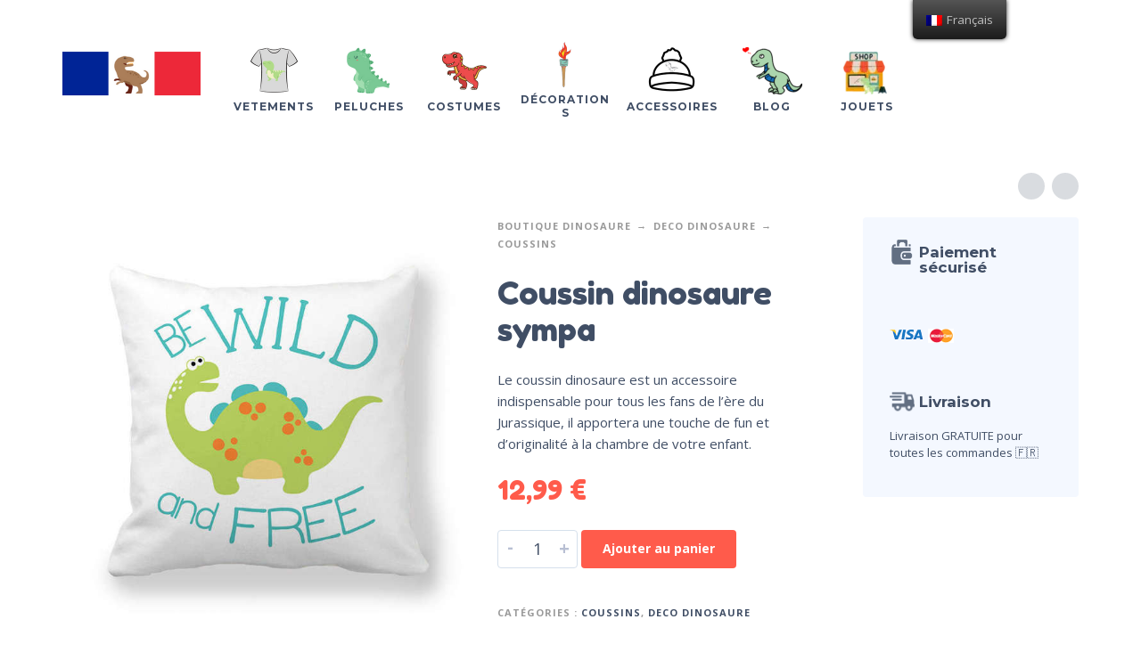

--- FILE ---
content_type: text/html; charset=UTF-8
request_url: https://le-t-rex-francais.fr/boutique-dinosaure/coussin-dinosaure-sympa/
body_size: 29505
content:
<!DOCTYPE html>
<html lang="fr-FR">
<head><meta charset="UTF-8"><script>if(navigator.userAgent.match(/MSIE|Internet Explorer/i)||navigator.userAgent.match(/Trident\/7\..*?rv:11/i)){var href=document.location.href;if(!href.match(/[?&]nowprocket/)){if(href.indexOf("?")==-1){if(href.indexOf("#")==-1){document.location.href=href+"?nowprocket=1"}else{document.location.href=href.replace("#","?nowprocket=1#")}}else{if(href.indexOf("#")==-1){document.location.href=href+"&nowprocket=1"}else{document.location.href=href.replace("#","&nowprocket=1#")}}}}</script><script>class RocketLazyLoadScripts{constructor(){this.triggerEvents=["keydown","mousedown","mousemove","touchmove","touchstart","touchend","wheel"],this.userEventHandler=this._triggerListener.bind(this),this.touchStartHandler=this._onTouchStart.bind(this),this.touchMoveHandler=this._onTouchMove.bind(this),this.touchEndHandler=this._onTouchEnd.bind(this),this.clickHandler=this._onClick.bind(this),this.interceptedClicks=[],window.addEventListener("pageshow",(e=>{this.persisted=e.persisted})),window.addEventListener("DOMContentLoaded",(()=>{this._preconnect3rdParties()})),this.delayedScripts={normal:[],async:[],defer:[]},this.allJQueries=[]}_addUserInteractionListener(e){document.hidden?e._triggerListener():(this.triggerEvents.forEach((t=>window.addEventListener(t,e.userEventHandler,{passive:!0}))),window.addEventListener("touchstart",e.touchStartHandler,{passive:!0}),window.addEventListener("mousedown",e.touchStartHandler),document.addEventListener("visibilitychange",e.userEventHandler))}_removeUserInteractionListener(){this.triggerEvents.forEach((e=>window.removeEventListener(e,this.userEventHandler,{passive:!0}))),document.removeEventListener("visibilitychange",this.userEventHandler)}_onTouchStart(e){"HTML"!==e.target.tagName&&(window.addEventListener("touchend",this.touchEndHandler),window.addEventListener("mouseup",this.touchEndHandler),window.addEventListener("touchmove",this.touchMoveHandler,{passive:!0}),window.addEventListener("mousemove",this.touchMoveHandler),e.target.addEventListener("click",this.clickHandler),this._renameDOMAttribute(e.target,"onclick","rocket-onclick"))}_onTouchMove(e){window.removeEventListener("touchend",this.touchEndHandler),window.removeEventListener("mouseup",this.touchEndHandler),window.removeEventListener("touchmove",this.touchMoveHandler,{passive:!0}),window.removeEventListener("mousemove",this.touchMoveHandler),e.target.removeEventListener("click",this.clickHandler),this._renameDOMAttribute(e.target,"rocket-onclick","onclick")}_onTouchEnd(e){window.removeEventListener("touchend",this.touchEndHandler),window.removeEventListener("mouseup",this.touchEndHandler),window.removeEventListener("touchmove",this.touchMoveHandler,{passive:!0}),window.removeEventListener("mousemove",this.touchMoveHandler)}_onClick(e){e.target.removeEventListener("click",this.clickHandler),this._renameDOMAttribute(e.target,"rocket-onclick","onclick"),this.interceptedClicks.push(e),e.preventDefault(),e.stopPropagation(),e.stopImmediatePropagation()}_replayClicks(){window.removeEventListener("touchstart",this.touchStartHandler,{passive:!0}),window.removeEventListener("mousedown",this.touchStartHandler),this.interceptedClicks.forEach((e=>{e.target.dispatchEvent(new MouseEvent("click",{view:e.view,bubbles:!0,cancelable:!0}))}))}_renameDOMAttribute(e,t,n){e.hasAttribute&&e.hasAttribute(t)&&(event.target.setAttribute(n,event.target.getAttribute(t)),event.target.removeAttribute(t))}_triggerListener(){this._removeUserInteractionListener(this),"loading"===document.readyState?document.addEventListener("DOMContentLoaded",this._loadEverythingNow.bind(this)):this._loadEverythingNow()}_preconnect3rdParties(){let e=[];document.querySelectorAll("script[type=rocketlazyloadscript]").forEach((t=>{if(t.hasAttribute("src")){const n=new URL(t.src).origin;n!==location.origin&&e.push({src:n,crossOrigin:t.crossOrigin||"module"===t.getAttribute("data-rocket-type")})}})),e=[...new Map(e.map((e=>[JSON.stringify(e),e]))).values()],this._batchInjectResourceHints(e,"preconnect")}async _loadEverythingNow(){this.lastBreath=Date.now(),this._delayEventListeners(),this._delayJQueryReady(this),this._handleDocumentWrite(),this._registerAllDelayedScripts(),this._preloadAllScripts(),await this._loadScriptsFromList(this.delayedScripts.normal),await this._loadScriptsFromList(this.delayedScripts.defer),await this._loadScriptsFromList(this.delayedScripts.async);try{await this._triggerDOMContentLoaded(),await this._triggerWindowLoad()}catch(e){}window.dispatchEvent(new Event("rocket-allScriptsLoaded")),this._replayClicks()}_registerAllDelayedScripts(){document.querySelectorAll("script[type=rocketlazyloadscript]").forEach((e=>{e.hasAttribute("src")?e.hasAttribute("async")&&!1!==e.async?this.delayedScripts.async.push(e):e.hasAttribute("defer")&&!1!==e.defer||"module"===e.getAttribute("data-rocket-type")?this.delayedScripts.defer.push(e):this.delayedScripts.normal.push(e):this.delayedScripts.normal.push(e)}))}async _transformScript(e){return await this._littleBreath(),new Promise((t=>{const n=document.createElement("script");[...e.attributes].forEach((e=>{let t=e.nodeName;"type"!==t&&("data-rocket-type"===t&&(t="type"),n.setAttribute(t,e.nodeValue))})),e.hasAttribute("src")?(n.addEventListener("load",t),n.addEventListener("error",t)):(n.text=e.text,t());try{e.parentNode.replaceChild(n,e)}catch(e){t()}}))}async _loadScriptsFromList(e){const t=e.shift();return t?(await this._transformScript(t),this._loadScriptsFromList(e)):Promise.resolve()}_preloadAllScripts(){this._batchInjectResourceHints([...this.delayedScripts.normal,...this.delayedScripts.defer,...this.delayedScripts.async],"preload")}_batchInjectResourceHints(e,t){var n=document.createDocumentFragment();e.forEach((e=>{if(e.src){const i=document.createElement("link");i.href=e.src,i.rel=t,"preconnect"!==t&&(i.as="script"),e.getAttribute&&"module"===e.getAttribute("data-rocket-type")&&(i.crossOrigin=!0),e.crossOrigin&&(i.crossOrigin=e.crossOrigin),n.appendChild(i)}})),document.head.appendChild(n)}_delayEventListeners(){let e={};function t(t,n){!function(t){function n(n){return e[t].eventsToRewrite.indexOf(n)>=0?"rocket-"+n:n}e[t]||(e[t]={originalFunctions:{add:t.addEventListener,remove:t.removeEventListener},eventsToRewrite:[]},t.addEventListener=function(){arguments[0]=n(arguments[0]),e[t].originalFunctions.add.apply(t,arguments)},t.removeEventListener=function(){arguments[0]=n(arguments[0]),e[t].originalFunctions.remove.apply(t,arguments)})}(t),e[t].eventsToRewrite.push(n)}function n(e,t){let n=e[t];Object.defineProperty(e,t,{get:()=>n||function(){},set(i){e["rocket"+t]=n=i}})}t(document,"DOMContentLoaded"),t(window,"DOMContentLoaded"),t(window,"load"),t(window,"pageshow"),t(document,"readystatechange"),n(document,"onreadystatechange"),n(window,"onload"),n(window,"onpageshow")}_delayJQueryReady(e){let t=window.jQuery;Object.defineProperty(window,"jQuery",{get:()=>t,set(n){if(n&&n.fn&&!e.allJQueries.includes(n)){n.fn.ready=n.fn.init.prototype.ready=function(t){e.domReadyFired?t.bind(document)(n):document.addEventListener("rocket-DOMContentLoaded",(()=>t.bind(document)(n)))};const t=n.fn.on;n.fn.on=n.fn.init.prototype.on=function(){if(this[0]===window){function e(e){return e.split(" ").map((e=>"load"===e||0===e.indexOf("load.")?"rocket-jquery-load":e)).join(" ")}"string"==typeof arguments[0]||arguments[0]instanceof String?arguments[0]=e(arguments[0]):"object"==typeof arguments[0]&&Object.keys(arguments[0]).forEach((t=>{delete Object.assign(arguments[0],{[e(t)]:arguments[0][t]})[t]}))}return t.apply(this,arguments),this},e.allJQueries.push(n)}t=n}})}async _triggerDOMContentLoaded(){this.domReadyFired=!0,await this._littleBreath(),document.dispatchEvent(new Event("rocket-DOMContentLoaded")),await this._littleBreath(),window.dispatchEvent(new Event("rocket-DOMContentLoaded")),await this._littleBreath(),document.dispatchEvent(new Event("rocket-readystatechange")),await this._littleBreath(),document.rocketonreadystatechange&&document.rocketonreadystatechange()}async _triggerWindowLoad(){await this._littleBreath(),window.dispatchEvent(new Event("rocket-load")),await this._littleBreath(),window.rocketonload&&window.rocketonload(),await this._littleBreath(),this.allJQueries.forEach((e=>e(window).trigger("rocket-jquery-load"))),await this._littleBreath();const e=new Event("rocket-pageshow");e.persisted=this.persisted,window.dispatchEvent(e),await this._littleBreath(),window.rocketonpageshow&&window.rocketonpageshow({persisted:this.persisted})}_handleDocumentWrite(){const e=new Map;document.write=document.writeln=function(t){const n=document.currentScript,i=document.createRange(),r=n.parentElement;let o=e.get(n);void 0===o&&(o=n.nextSibling,e.set(n,o));const s=document.createDocumentFragment();i.setStart(s,0),s.appendChild(i.createContextualFragment(t)),r.insertBefore(s,o)}}async _littleBreath(){Date.now()-this.lastBreath>45&&(await this._requestAnimFrame(),this.lastBreath=Date.now())}async _requestAnimFrame(){return document.hidden?new Promise((e=>setTimeout(e))):new Promise((e=>requestAnimationFrame(e)))}static run(){const e=new RocketLazyLoadScripts;e._addUserInteractionListener(e)}}RocketLazyLoadScripts.run();</script>
	
	<meta name="viewport" content="width=device-width, initial-scale=1, maximum-scale=1, user-scalable=no"/>
	<meta name="format-detection" content="telephone=no"/>
	<link rel="profile" href="//gmpg.org/xfn/11">
	<meta name='robots' content='index, follow, max-image-preview:large, max-snippet:-1, max-video-preview:-1' />
	<style>img:is([sizes="auto" i], [sizes^="auto," i]) { contain-intrinsic-size: 3000px 1500px }</style>
	
	<!-- This site is optimized with the Yoast SEO Premium plugin v19.0 (Yoast SEO v20.7) - https://yoast.com/wordpress/plugins/seo/ -->
	<title>Coussin dinosaure sympa - Le T rex francais</title>
	<link rel="canonical" href="https://le-t-rex-francais.fr/boutique-dinosaure/coussin-dinosaure-sympa/" />
	<meta property="og:locale" content="fr_FR" />
	<meta property="og:type" content="article" />
	<meta property="og:title" content="Coussin dinosaure sympa" />
	<meta property="og:description" content="Le coussin dinosaure est un accessoire indispensable pour tous les fans de l&#039;ère du Jurassique, il apportera une touche de fun et d&#039;originalité à la chambre de votre enfant." />
	<meta property="og:url" content="https://le-t-rex-francais.fr/boutique-dinosaure/coussin-dinosaure-sympa/" />
	<meta property="og:site_name" content="Le T rex francais" />
	<meta property="article:modified_time" content="2023-05-09T16:00:21+00:00" />
	<meta property="og:image" content="https://le-t-rex-francais.fr/wp-content/uploads/2022/09/Housse-de-coussin-d-corative-en-forme-de-dinosaure-dessins-anim-s-taie-d-oreiller-pour-19.jpg_640x640-19.jpg" />
	<meta property="og:image:width" content="640" />
	<meta property="og:image:height" content="640" />
	<meta property="og:image:type" content="image/jpeg" />
	<meta name="twitter:card" content="summary_large_image" />
	<meta name="twitter:label1" content="Durée de lecture estimée" />
	<meta name="twitter:data1" content="1 minute" />
	<script type="application/ld+json" class="yoast-schema-graph">{"@context":"https://schema.org","@graph":[{"@type":"WebPage","@id":"https://le-t-rex-francais.fr/boutique-dinosaure/coussin-dinosaure-sympa/","url":"https://le-t-rex-francais.fr/boutique-dinosaure/coussin-dinosaure-sympa/","name":"Coussin dinosaure sympa - Le T rex francais","isPartOf":{"@id":"https://le-t-rex-francais.fr/#website"},"primaryImageOfPage":{"@id":"https://le-t-rex-francais.fr/boutique-dinosaure/coussin-dinosaure-sympa/#primaryimage"},"image":{"@id":"https://le-t-rex-francais.fr/boutique-dinosaure/coussin-dinosaure-sympa/#primaryimage"},"thumbnailUrl":"https://le-t-rex-francais.fr/wp-content/uploads/2022/09/Housse-de-coussin-d-corative-en-forme-de-dinosaure-dessins-anim-s-taie-d-oreiller-pour-19.jpg_640x640-19.jpg","datePublished":"2022-09-20T12:03:23+00:00","dateModified":"2023-05-09T16:00:21+00:00","breadcrumb":{"@id":"https://le-t-rex-francais.fr/boutique-dinosaure/coussin-dinosaure-sympa/#breadcrumb"},"inLanguage":"fr-FR","potentialAction":[{"@type":"ReadAction","target":["https://le-t-rex-francais.fr/boutique-dinosaure/coussin-dinosaure-sympa/"]}]},{"@type":"ImageObject","inLanguage":"fr-FR","@id":"https://le-t-rex-francais.fr/boutique-dinosaure/coussin-dinosaure-sympa/#primaryimage","url":"https://le-t-rex-francais.fr/wp-content/uploads/2022/09/Housse-de-coussin-d-corative-en-forme-de-dinosaure-dessins-anim-s-taie-d-oreiller-pour-19.jpg_640x640-19.jpg","contentUrl":"https://le-t-rex-francais.fr/wp-content/uploads/2022/09/Housse-de-coussin-d-corative-en-forme-de-dinosaure-dessins-anim-s-taie-d-oreiller-pour-19.jpg_640x640-19.jpg","width":640,"height":640},{"@type":"BreadcrumbList","@id":"https://le-t-rex-francais.fr/boutique-dinosaure/coussin-dinosaure-sympa/#breadcrumb","itemListElement":[{"@type":"ListItem","position":1,"name":"Home","item":"https://le-t-rex-francais.fr/"},{"@type":"ListItem","position":2,"name":"Boutique dinosaure","item":"https://le-t-rex-francais.fr/boutique-dinosaure/"},{"@type":"ListItem","position":3,"name":"Coussin dinosaure sympa"}]},{"@type":"WebSite","@id":"https://le-t-rex-francais.fr/#website","url":"https://le-t-rex-francais.fr/","name":"Le T rex francais","description":"La boutique du T rex","potentialAction":[{"@type":"SearchAction","target":{"@type":"EntryPoint","urlTemplate":"https://le-t-rex-francais.fr/?s={search_term_string}"},"query-input":"required name=search_term_string"}],"inLanguage":"fr-FR"}]}</script>
	<!-- / Yoast SEO Premium plugin. -->


<link rel='dns-prefetch' href='//assets.pinterest.com' />
<link rel="alternate" type="application/rss+xml" title="Le T rex francais &raquo; Flux" href="https://le-t-rex-francais.fr/feed/" />
<link rel="alternate" type="application/rss+xml" title="Le T rex francais &raquo; Flux des commentaires" href="https://le-t-rex-francais.fr/comments/feed/" />
<link rel="alternate" type="application/rss+xml" title="Le T rex francais &raquo; Coussin dinosaure sympa Flux des commentaires" href="https://le-t-rex-francais.fr/boutique-dinosaure/coussin-dinosaure-sympa/feed/" />
		<!-- This site uses the Google Analytics by MonsterInsights plugin v8.6.0 - Using Analytics tracking - https://www.monsterinsights.com/ -->
							<script type="rocketlazyloadscript" src="//www.googletagmanager.com/gtag/js?id=G-24Y31QW3DY"  data-cfasync="false" data-wpfc-render="false" data-rocket-type="text/javascript" async></script>
			<script type="rocketlazyloadscript" data-cfasync="false" data-wpfc-render="false" data-rocket-type="text/javascript">
				var mi_version = '8.6.0';
				var mi_track_user = true;
				var mi_no_track_reason = '';
				
								var disableStrs = [
										'ga-disable-G-24Y31QW3DY',
														];

				/* Function to detect opted out users */
				function __gtagTrackerIsOptedOut() {
					for ( var index = 0; index < disableStrs.length; index++ ) {
						if ( document.cookie.indexOf( disableStrs[ index ] + '=true' ) > -1 ) {
							return true;
						}
					}

					return false;
				}

				/* Disable tracking if the opt-out cookie exists. */
				if ( __gtagTrackerIsOptedOut() ) {
					for ( var index = 0; index < disableStrs.length; index++ ) {
						window[ disableStrs[ index ] ] = true;
					}
				}

				/* Opt-out function */
				function __gtagTrackerOptout() {
					for ( var index = 0; index < disableStrs.length; index++ ) {
						document.cookie = disableStrs[ index ] + '=true; expires=Thu, 31 Dec 2099 23:59:59 UTC; path=/';
						window[ disableStrs[ index ] ] = true;
					}
				}

				if ( 'undefined' === typeof gaOptout ) {
					function gaOptout() {
						__gtagTrackerOptout();
					}
				}
								window.dataLayer = window.dataLayer || [];

				window.MonsterInsightsDualTracker = {
					helpers: {},
					trackers: {},
				};
				if ( mi_track_user ) {
					function __gtagDataLayer() {
						dataLayer.push( arguments );
					}

					function __gtagTracker( type, name, parameters ) {
						if (!parameters) {
							parameters = {};
						}

						if (parameters.send_to) {
							__gtagDataLayer.apply( null, arguments );
							return;
						}

						if ( type === 'event' ) {
															parameters.send_to = monsterinsights_frontend.v4_id;
								var hookName = name;
								if ( typeof parameters[ 'event_category' ] !== 'undefined' ) {
									hookName = parameters[ 'event_category' ] + ':' + name;
								}

								if ( typeof MonsterInsightsDualTracker.trackers[ hookName ] !== 'undefined' ) {
									MonsterInsightsDualTracker.trackers[ hookName ]( parameters );
								} else {
									__gtagDataLayer( 'event', name, parameters );
								}
							
													} else {
							__gtagDataLayer.apply( null, arguments );
						}
					}
					__gtagTracker( 'js', new Date() );
					__gtagTracker( 'set', {
						'developer_id.dZGIzZG' : true,
											} );
										__gtagTracker( 'config', 'G-24Y31QW3DY', {"forceSSL":"true","link_attribution":"true"} );
															window.gtag = __gtagTracker;											(function () {
							/* https://developers.google.com/analytics/devguides/collection/analyticsjs/ */
							/* ga and __gaTracker compatibility shim. */
							var noopfn = function () {
								return null;
							};
							var newtracker = function () {
								return new Tracker();
							};
							var Tracker = function () {
								return null;
							};
							var p = Tracker.prototype;
							p.get = noopfn;
							p.set = noopfn;
							p.send = function (){
								var args = Array.prototype.slice.call(arguments);
								args.unshift( 'send' );
								__gaTracker.apply(null, args);
							};
							var __gaTracker = function () {
								var len = arguments.length;
								if ( len === 0 ) {
									return;
								}
								var f = arguments[len - 1];
								if ( typeof f !== 'object' || f === null || typeof f.hitCallback !== 'function' ) {
									if ( 'send' === arguments[0] ) {
										var hitConverted, hitObject = false, action;
										if ( 'event' === arguments[1] ) {
											if ( 'undefined' !== typeof arguments[3] ) {
												hitObject = {
													'eventAction': arguments[3],
													'eventCategory': arguments[2],
													'eventLabel': arguments[4],
													'value': arguments[5] ? arguments[5] : 1,
												}
											}
										}
										if ( 'pageview' === arguments[1] ) {
											if ( 'undefined' !== typeof arguments[2] ) {
												hitObject = {
													'eventAction': 'page_view',
													'page_path' : arguments[2],
												}
											}
										}
										if ( typeof arguments[2] === 'object' ) {
											hitObject = arguments[2];
										}
										if ( typeof arguments[5] === 'object' ) {
											Object.assign( hitObject, arguments[5] );
										}
										if ( 'undefined' !== typeof arguments[1].hitType ) {
											hitObject = arguments[1];
											if ( 'pageview' === hitObject.hitType ) {
												hitObject.eventAction = 'page_view';
											}
										}
										if ( hitObject ) {
											action = 'timing' === arguments[1].hitType ? 'timing_complete' : hitObject.eventAction;
											hitConverted = mapArgs( hitObject );
											__gtagTracker( 'event', action, hitConverted );
										}
									}
									return;
								}

								function mapArgs( args ) {
									var arg, hit = {};
									var gaMap = {
										'eventCategory': 'event_category',
										'eventAction': 'event_action',
										'eventLabel': 'event_label',
										'eventValue': 'event_value',
										'nonInteraction': 'non_interaction',
										'timingCategory': 'event_category',
										'timingVar': 'name',
										'timingValue': 'value',
										'timingLabel': 'event_label',
										'page' : 'page_path',
										'location' : 'page_location',
										'title' : 'page_title',
									};
									for ( arg in args ) {
																				if ( ! ( ! args.hasOwnProperty(arg) || ! gaMap.hasOwnProperty(arg) ) ) {
											hit[gaMap[arg]] = args[arg];
										} else {
											hit[arg] = args[arg];
										}
									}
									return hit;
								}

								try {
									f.hitCallback();
								} catch ( ex ) {
								}
							};
							__gaTracker.create = newtracker;
							__gaTracker.getByName = newtracker;
							__gaTracker.getAll = function () {
								return [];
							};
							__gaTracker.remove = noopfn;
							__gaTracker.loaded = true;
							window['__gaTracker'] = __gaTracker;
						})();
									} else {
										console.log( "" );
					( function () {
							function __gtagTracker() {
								return null;
							}
							window['__gtagTracker'] = __gtagTracker;
							window['gtag'] = __gtagTracker;
					} )();
									}
			</script>
				<!-- / Google Analytics by MonsterInsights -->
		<script type="rocketlazyloadscript" data-rocket-type="text/javascript">
/* <![CDATA[ */
window._wpemojiSettings = {"baseUrl":"https:\/\/s.w.org\/images\/core\/emoji\/16.0.1\/72x72\/","ext":".png","svgUrl":"https:\/\/s.w.org\/images\/core\/emoji\/16.0.1\/svg\/","svgExt":".svg","source":{"concatemoji":"https:\/\/le-t-rex-francais.fr\/wp-includes\/js\/wp-emoji-release.min.js"}};
/*! This file is auto-generated */
!function(s,n){var o,i,e;function c(e){try{var t={supportTests:e,timestamp:(new Date).valueOf()};sessionStorage.setItem(o,JSON.stringify(t))}catch(e){}}function p(e,t,n){e.clearRect(0,0,e.canvas.width,e.canvas.height),e.fillText(t,0,0);var t=new Uint32Array(e.getImageData(0,0,e.canvas.width,e.canvas.height).data),a=(e.clearRect(0,0,e.canvas.width,e.canvas.height),e.fillText(n,0,0),new Uint32Array(e.getImageData(0,0,e.canvas.width,e.canvas.height).data));return t.every(function(e,t){return e===a[t]})}function u(e,t){e.clearRect(0,0,e.canvas.width,e.canvas.height),e.fillText(t,0,0);for(var n=e.getImageData(16,16,1,1),a=0;a<n.data.length;a++)if(0!==n.data[a])return!1;return!0}function f(e,t,n,a){switch(t){case"flag":return n(e,"\ud83c\udff3\ufe0f\u200d\u26a7\ufe0f","\ud83c\udff3\ufe0f\u200b\u26a7\ufe0f")?!1:!n(e,"\ud83c\udde8\ud83c\uddf6","\ud83c\udde8\u200b\ud83c\uddf6")&&!n(e,"\ud83c\udff4\udb40\udc67\udb40\udc62\udb40\udc65\udb40\udc6e\udb40\udc67\udb40\udc7f","\ud83c\udff4\u200b\udb40\udc67\u200b\udb40\udc62\u200b\udb40\udc65\u200b\udb40\udc6e\u200b\udb40\udc67\u200b\udb40\udc7f");case"emoji":return!a(e,"\ud83e\udedf")}return!1}function g(e,t,n,a){var r="undefined"!=typeof WorkerGlobalScope&&self instanceof WorkerGlobalScope?new OffscreenCanvas(300,150):s.createElement("canvas"),o=r.getContext("2d",{willReadFrequently:!0}),i=(o.textBaseline="top",o.font="600 32px Arial",{});return e.forEach(function(e){i[e]=t(o,e,n,a)}),i}function t(e){var t=s.createElement("script");t.src=e,t.defer=!0,s.head.appendChild(t)}"undefined"!=typeof Promise&&(o="wpEmojiSettingsSupports",i=["flag","emoji"],n.supports={everything:!0,everythingExceptFlag:!0},e=new Promise(function(e){s.addEventListener("DOMContentLoaded",e,{once:!0})}),new Promise(function(t){var n=function(){try{var e=JSON.parse(sessionStorage.getItem(o));if("object"==typeof e&&"number"==typeof e.timestamp&&(new Date).valueOf()<e.timestamp+604800&&"object"==typeof e.supportTests)return e.supportTests}catch(e){}return null}();if(!n){if("undefined"!=typeof Worker&&"undefined"!=typeof OffscreenCanvas&&"undefined"!=typeof URL&&URL.createObjectURL&&"undefined"!=typeof Blob)try{var e="postMessage("+g.toString()+"("+[JSON.stringify(i),f.toString(),p.toString(),u.toString()].join(",")+"));",a=new Blob([e],{type:"text/javascript"}),r=new Worker(URL.createObjectURL(a),{name:"wpTestEmojiSupports"});return void(r.onmessage=function(e){c(n=e.data),r.terminate(),t(n)})}catch(e){}c(n=g(i,f,p,u))}t(n)}).then(function(e){for(var t in e)n.supports[t]=e[t],n.supports.everything=n.supports.everything&&n.supports[t],"flag"!==t&&(n.supports.everythingExceptFlag=n.supports.everythingExceptFlag&&n.supports[t]);n.supports.everythingExceptFlag=n.supports.everythingExceptFlag&&!n.supports.flag,n.DOMReady=!1,n.readyCallback=function(){n.DOMReady=!0}}).then(function(){return e}).then(function(){var e;n.supports.everything||(n.readyCallback(),(e=n.source||{}).concatemoji?t(e.concatemoji):e.wpemoji&&e.twemoji&&(t(e.twemoji),t(e.wpemoji)))}))}((window,document),window._wpemojiSettings);
/* ]]> */
</script>
<style id='wp-emoji-styles-inline-css' type='text/css'>

	img.wp-smiley, img.emoji {
		display: inline !important;
		border: none !important;
		box-shadow: none !important;
		height: 1em !important;
		width: 1em !important;
		margin: 0 0.07em !important;
		vertical-align: -0.1em !important;
		background: none !important;
		padding: 0 !important;
	}
</style>
<style id='classic-theme-styles-inline-css' type='text/css'>
/*! This file is auto-generated */
.wp-block-button__link{color:#fff;background-color:#32373c;border-radius:9999px;box-shadow:none;text-decoration:none;padding:calc(.667em + 2px) calc(1.333em + 2px);font-size:1.125em}.wp-block-file__button{background:#32373c;color:#fff;text-decoration:none}
</style>
<link data-minify="1" rel='stylesheet' id='contact-form-7-css' href='https://le-t-rex-francais.fr/wp-content/cache/min/1/wp-content/plugins/contact-form-7/includes/css/styles.css?ver=1681394216' type='text/css' media='all' />
<link data-minify="1" rel='stylesheet' id='crawlomatic-thumbnail-css-css' href='https://le-t-rex-francais.fr/wp-content/cache/min/1/wp-content/plugins/crawlomatic-multipage-scraper-post-generator/styles/crawlomatic-thumbnail.css?ver=1681394180' type='text/css' media='all' />
<style id='woocommerce-inline-inline-css' type='text/css'>
.woocommerce form .form-row .required { visibility: visible; }
</style>
<link data-minify="1" rel='stylesheet' id='trp-floater-language-switcher-style-css' href='https://le-t-rex-francais.fr/wp-content/cache/min/1/wp-content/plugins/translatepress-multilingual/assets/css/trp-floater-language-switcher.css?ver=1681394180' type='text/css' media='all' />
<link data-minify="1" rel='stylesheet' id='trp-language-switcher-style-css' href='https://le-t-rex-francais.fr/wp-content/cache/min/1/wp-content/plugins/translatepress-multilingual/assets/css/trp-language-switcher.css?ver=1681394180' type='text/css' media='all' />
<link rel='stylesheet' id='pinterest-for-woocommerce-pins-css' href='//le-t-rex-francais.fr/wp-content/plugins/pinterest-for-woocommerce/assets/css/frontend/pinterest-for-woocommerce-pins.min.css?ver=1.2.21' type='text/css' media='all' />
<link rel='stylesheet' id='photoswipe-css' href='https://le-t-rex-francais.fr/wp-content/plugins/woocommerce/assets/css/photoswipe/photoswipe.min.css?ver=7.7.0' type='text/css' media='all' />
<link data-minify="1" rel='stylesheet' id='photoswipe-skin-css' href='https://le-t-rex-francais.fr/wp-content/cache/min/1/wp-content/themes/kidz/css/photoswipe/default-skin.css?ver=1681394216' type='text/css' media='all' />
<link data-minify="1" rel='stylesheet' id='slick-slider-css' href='https://le-t-rex-francais.fr/wp-content/cache/min/1/wp-content/themes/kidz/css/slick.css?ver=1681394216' type='text/css' media='all' />
<link rel='stylesheet' id='kidz-child-style-css' href='https://le-t-rex-francais.fr/wp-content/themes/kidz-child/style.css' type='text/css' media='all' />
<link data-minify="1" rel='stylesheet' id='ideapark-core-css-css' href='https://le-t-rex-francais.fr/wp-content/cache/min/1/wp-content/uploads/kidz/min.css?ver=1681394180' type='text/css' media='all' />
<script type="text/template" id="tmpl-variation-template">
	<div class="woocommerce-variation-description">{{{ data.variation.variation_description }}}</div>
	<div class="woocommerce-variation-price">{{{ data.variation.price_html }}}</div>
	<div class="woocommerce-variation-availability">{{{ data.variation.availability_html }}}</div>
</script>
<script type="text/template" id="tmpl-unavailable-variation-template">
	<p>Désolé, ce produit n&rsquo;est pas disponible. Veuillez choisir une combinaison différente.</p>
</script>
<script type="rocketlazyloadscript" data-rocket-type="text/javascript" src="https://le-t-rex-francais.fr/wp-content/plugins/google-analytics-premium/assets/js/frontend-gtag.min.js?ver=8.6.0" id="monsterinsights-frontend-script-js" defer></script>
<script data-cfasync="false" data-wpfc-render="false" type="text/javascript" id='monsterinsights-frontend-script-js-extra'>/* <![CDATA[ */
var monsterinsights_frontend = {"js_events_tracking":"true","download_extensions":"doc,pdf,ppt,zip,xls,docx,pptx,xlsx","inbound_paths":"[{\"path\":\"\\\/go\\\/\",\"label\":\"affiliate\"},{\"path\":\"\\\/recommend\\\/\",\"label\":\"affiliate\"}]","home_url":"https:\/\/le-t-rex-francais.fr","hash_tracking":"false","ua":"","v4_id":"G-24Y31QW3DY"};/* ]]> */
</script>
<script type="rocketlazyloadscript" data-rocket-type="text/javascript" src="https://le-t-rex-francais.fr/wp-content/plugins/translatepress-multilingual/assets/js/trp-frontend-compatibility.js?ver=2.5.2" id="trp-frontend-compatibility-js" defer></script>
<script type="text/javascript" id="WCPAY_ASSETS-js-extra">
/* <![CDATA[ */
var wcpayAssets = {"url":"https:\/\/le-t-rex-francais.fr\/wp-content\/plugins\/woocommerce-payments\/dist\/"};
/* ]]> */
</script>
<link rel="https://api.w.org/" href="https://le-t-rex-francais.fr/wp-json/" /><link rel="alternate" title="JSON" type="application/json" href="https://le-t-rex-francais.fr/wp-json/wp/v2/product/3811" /><link rel="EditURI" type="application/rsd+xml" title="RSD" href="https://le-t-rex-francais.fr/xmlrpc.php?rsd" />
<link rel='shortlink' href='https://le-t-rex-francais.fr/?p=3811' />
<link rel="alternate" title="oEmbed (JSON)" type="application/json+oembed" href="https://le-t-rex-francais.fr/wp-json/oembed/1.0/embed?url=https%3A%2F%2Fle-t-rex-francais.fr%2Fboutique-dinosaure%2Fcoussin-dinosaure-sympa%2F" />
<link rel="alternate" title="oEmbed (XML)" type="text/xml+oembed" href="https://le-t-rex-francais.fr/wp-json/oembed/1.0/embed?url=https%3A%2F%2Fle-t-rex-francais.fr%2Fboutique-dinosaure%2Fcoussin-dinosaure-sympa%2F&#038;format=xml" />
<meta name="generator" content="Site Kit by Google 1.99.0" /><link rel="alternate" hreflang="fr-FR" href="https://le-t-rex-francais.fr/boutique-dinosaure/coussin-dinosaure-sympa/"/>
<link rel="alternate" hreflang="it-IT" href="https://le-t-rex-francais.fr/it/boutique-dinosaure/coussin-dinosaure-sympa/"/>
<link rel="alternate" hreflang="pl-PL" href="https://le-t-rex-francais.fr/pl/boutique-dinosaure/coussin-dinosaure-sympa/"/>
<link rel="alternate" hreflang="el" href="https://le-t-rex-francais.fr/el/boutique-dinosaure/coussin-dinosaure-sympa/"/>
<link rel="alternate" hreflang="es-ES" href="https://le-t-rex-francais.fr/es/boutique-dinosaure/coussin-dinosaure-sympa/"/>
<link rel="alternate" hreflang="de-DE" href="https://le-t-rex-francais.fr/de/boutique-dinosaure/coussin-dinosaure-sympa/"/>
<link rel="alternate" hreflang="pt-PT" href="https://le-t-rex-francais.fr/pt/boutique-dinosaure/coussin-dinosaure-sympa/"/>
<link rel="alternate" hreflang="fr" href="https://le-t-rex-francais.fr/boutique-dinosaure/coussin-dinosaure-sympa/"/>
<link rel="alternate" hreflang="it" href="https://le-t-rex-francais.fr/it/boutique-dinosaure/coussin-dinosaure-sympa/"/>
<link rel="alternate" hreflang="pl" href="https://le-t-rex-francais.fr/pl/boutique-dinosaure/coussin-dinosaure-sympa/"/>
<link rel="alternate" hreflang="es" href="https://le-t-rex-francais.fr/es/boutique-dinosaure/coussin-dinosaure-sympa/"/>
<link rel="alternate" hreflang="de" href="https://le-t-rex-francais.fr/de/boutique-dinosaure/coussin-dinosaure-sympa/"/>
<link rel="alternate" hreflang="pt" href="https://le-t-rex-francais.fr/pt/boutique-dinosaure/coussin-dinosaure-sympa/"/>
<meta name="p:domain_verify" content="c467cc6fa42bb87dd39b734f9f27839d"/><meta property="og:url" content="https://le-t-rex-francais.fr/boutique-dinosaure/coussin-dinosaure-sympa/" /><meta property="og:site_name" content="Le T rex francais" /><meta property="og:type" content="og:product" /><meta property="og:title" content="Coussin dinosaure sympa" /><meta property="og:image" content="https://le-t-rex-francais.fr/wp-content/uploads/2022/09/Housse-de-coussin-d-corative-en-forme-de-dinosaure-dessins-anim-s-taie-d-oreiller-pour-19.jpg_640x640-19-590x590.jpg" /><meta property="product:price:currency" content="EUR" /><meta property="product:price:amount" content="12.99" /><meta property="og:description" content="Le coussin dinosaure est un accessoire indispensable pour tous les fans de l&#039;ère du Jurassique, il apportera une touche de fun et d&#039;originalité à la chambre de votre enfant." /><meta property="og:availability" content="instock" /><style>.woocommerce-product-gallery{ opacity: 1 !important; }</style>		<script type="rocketlazyloadscript">
			var ideapark_svg_content = "";
			var ajax = new XMLHttpRequest();
			ajax.open("GET", "https://le-t-rex-francais.fr/wp-content/themes/kidz/img/sprite.svg?v=1673355733", true);
			ajax.send();
			ajax.onload = function (e) {
				ideapark_svg_content = ajax.responseText;
				ideapark_download_svg_onload();
			};

			function ideapark_download_svg_onload() {
				if (typeof document.body != "undefined" && document.body != null && typeof document.body.childNodes != "undefined" && typeof document.body.childNodes[0] != "undefined") {
					var div = document.createElement("div");
					div.className = "svg-sprite-container";
					div.innerHTML = ideapark_svg_content;
					document.body.insertBefore(div, document.body.childNodes[0]);
				} else {
					setTimeout(ideapark_download_svg_onload, 100);
				}
			}

		</script>
			<link rel="stylesheet" href="//fonts.googleapis.com/css?family=Open+Sans%3Aregular%2C500%2C700%2C800%7CFredoka+One%3Aregular%7CMontserrat%3Aregular%2C500%2C700%2C800%26subset%3Dlatin%2Clatin-ext">
			<noscript><style>.woocommerce-product-gallery{ opacity: 1 !important; }</style></noscript>
	<!-- Pinterest Pixel Base Code -->
<script type="rocketlazyloadscript" data-rocket-type="text/javascript">
  !function(e){if(!window.pintrk){window.pintrk=function(){window.pintrk.queue.push(Array.prototype.slice.call(arguments))};var n=window.pintrk;n.queue=[],n.version="3.0";var t=document.createElement("script");t.async=!0,t.src=e;var r=document.getElementsByTagName("script")[0];r.parentNode.insertBefore(t,r)}}("https://s.pinimg.com/ct/core.js");

  pintrk('load', '2613573578927', { np: "woocommerce" } );
  pintrk('page');
</script>
<!-- End Pinterest Pixel Base Code -->
<meta name="generator" content="Powered by Slider Revolution 6.5.31 - responsive, Mobile-Friendly Slider Plugin for WordPress with comfortable drag and drop interface." />
<script type="rocketlazyloadscript">pintrk( 'track', 'pagevisit' , {"product_id":3811,"product_name":"Coussin dinosaure sympa","product_price":12.99,"currency":"EUR"});</script><link rel="icon" href="https://le-t-rex-francais.fr/wp-content/uploads/2022/09/cropped-Le-T-Rex-Francais-1-32x32.png" sizes="32x32" />
<link rel="icon" href="https://le-t-rex-francais.fr/wp-content/uploads/2022/09/cropped-Le-T-Rex-Francais-1-192x192.png" sizes="192x192" />
<link rel="apple-touch-icon" href="https://le-t-rex-francais.fr/wp-content/uploads/2022/09/cropped-Le-T-Rex-Francais-1-180x180.png" />
<meta name="msapplication-TileImage" content="https://le-t-rex-francais.fr/wp-content/uploads/2022/09/cropped-Le-T-Rex-Francais-1-270x270.png" />
<script type="rocketlazyloadscript">function setREVStartSize(e){
			//window.requestAnimationFrame(function() {
				window.RSIW = window.RSIW===undefined ? window.innerWidth : window.RSIW;
				window.RSIH = window.RSIH===undefined ? window.innerHeight : window.RSIH;
				try {
					var pw = document.getElementById(e.c).parentNode.offsetWidth,
						newh;
					pw = pw===0 || isNaN(pw) || (e.l=="fullwidth" || e.layout=="fullwidth") ? window.RSIW : pw;
					e.tabw = e.tabw===undefined ? 0 : parseInt(e.tabw);
					e.thumbw = e.thumbw===undefined ? 0 : parseInt(e.thumbw);
					e.tabh = e.tabh===undefined ? 0 : parseInt(e.tabh);
					e.thumbh = e.thumbh===undefined ? 0 : parseInt(e.thumbh);
					e.tabhide = e.tabhide===undefined ? 0 : parseInt(e.tabhide);
					e.thumbhide = e.thumbhide===undefined ? 0 : parseInt(e.thumbhide);
					e.mh = e.mh===undefined || e.mh=="" || e.mh==="auto" ? 0 : parseInt(e.mh,0);
					if(e.layout==="fullscreen" || e.l==="fullscreen")
						newh = Math.max(e.mh,window.RSIH);
					else{
						e.gw = Array.isArray(e.gw) ? e.gw : [e.gw];
						for (var i in e.rl) if (e.gw[i]===undefined || e.gw[i]===0) e.gw[i] = e.gw[i-1];
						e.gh = e.el===undefined || e.el==="" || (Array.isArray(e.el) && e.el.length==0)? e.gh : e.el;
						e.gh = Array.isArray(e.gh) ? e.gh : [e.gh];
						for (var i in e.rl) if (e.gh[i]===undefined || e.gh[i]===0) e.gh[i] = e.gh[i-1];
											
						var nl = new Array(e.rl.length),
							ix = 0,
							sl;
						e.tabw = e.tabhide>=pw ? 0 : e.tabw;
						e.thumbw = e.thumbhide>=pw ? 0 : e.thumbw;
						e.tabh = e.tabhide>=pw ? 0 : e.tabh;
						e.thumbh = e.thumbhide>=pw ? 0 : e.thumbh;
						for (var i in e.rl) nl[i] = e.rl[i]<window.RSIW ? 0 : e.rl[i];
						sl = nl[0];
						for (var i in nl) if (sl>nl[i] && nl[i]>0) { sl = nl[i]; ix=i;}
						var m = pw>(e.gw[ix]+e.tabw+e.thumbw) ? 1 : (pw-(e.tabw+e.thumbw)) / (e.gw[ix]);
						newh =  (e.gh[ix] * m) + (e.tabh + e.thumbh);
					}
					var el = document.getElementById(e.c);
					if (el!==null && el) el.style.height = newh+"px";
					el = document.getElementById(e.c+"_wrapper");
					if (el!==null && el) {
						el.style.height = newh+"px";
						el.style.display = "block";
					}
				} catch(e){
					console.log("Failure at Presize of Slider:" + e)
				}
			//});
		  };</script>
		<style type="text/css" id="wp-custom-css">
			.unclickable > a {
    pointer-events: none !important;}
[data-prefix="woo_categories"] .term-description { padding: 4em 0; }
@media ( max-width: 479px ) {
    .woocommerce-page ul.products li.product:nth-child(n) {
        width: 47%!important;
    }
}
@media only screen and (max-width: 767px) {
.ip-product-image-img--cover img, picture.ip-product-image-img--cover img {
max-width: 100%;
height: auto;
transform: none;
}
}

.ip-shop-loop-add-text span {
display: none;
}

.ip-shop-loop-add-text:before {
content: "Ajouter au panier";
display: inline-block;
}

.slick-product-single img {
max-width: 100%;
height: auto;
}

.wrap .slick-product-single {
margin: 0 auto;
width: 100%;
}		</style>
		<noscript><style id="rocket-lazyload-nojs-css">.rll-youtube-player, [data-lazy-src]{display:none !important;}</style></noscript></head>
<body class="wp-singular product-template-default single single-product postid-3811 wp-theme-kidz wp-child-theme-kidz-child theme-kidz woocommerce woocommerce-page woocommerce-demo-store woocommerce-no-js translatepress-fr_FR sidebar-disable sidebar-short header-type-1 sticky-type-1 layout-fullscreen fixed-slider mega-menu woocommerce-on h-ltr preload">
<!-- Pinterest Pixel Base Code --><noscript><img height="1" width="1" style="display:none;" alt="" src="https://ct.pinterest.com/v3/?tid=2613573578927&noscript=1" /></noscript><!-- End Pinterest Pixel Base Code --><div id="ajax-search" class="search-type-1 hidden">
	<div class="container ajax-search-container">
		<div class="ajax-search-tip">Ce que vous recherchez ?</div>
		
	<form role="search" method="get" action="https://le-t-rex-francais.fr/">
		<input id="ajax-search-input" autocomplete="off" type="text" name="s" placeholder="rechercher des produits..." value="" /><input type="hidden" name="post_type" value="product"><a id="search-close" href="#">
			<svg>
				<use xlink:href="#svg-close" />
			</svg>
		</a>
		<button type="submit" class="search">
			<svg>
				<use xlink:href="#svg-search" />
			</svg>
		</button>
	</form>	</div>
</div>
	<div id="ajax-search-result" class="search-type-1 loading">
		<div class="container ajax-search-result-container js-ajax-search-result"></div>
	</div>
<div class="search-shadow search-type-1 hidden">
	<span class="ip-shop-loop-loading"><i></i><i></i><i></i></span>
</div>
<div id="wrap"
	 class="search-type-1 ">
	<header id="header">
				<div class="main-menu">
			<div class="container">
				<a class="mobile-menu" onclick="return false;">
					<svg>
						<use xlink:href="#svg-bars"/>
					</svg>
				</a>
				<div class="container-2">
					<div class="header-buttons">
																			<a class="search" onclick="return false;">
								<svg>
									<use xlink:href="#svg-search"/>
								</svg>
							</a>
																							</div>
										<span class="logo-wrap">
		<a href="https://le-t-rex-francais.fr/">					<img  width="230" height="74"  src="data:image/svg+xml,%3Csvg%20xmlns='http://www.w3.org/2000/svg'%20viewBox='0%200%20230%2074'%3E%3C/svg%3E" alt="Le T rex francais" class="logo" data-lazy-src="https://le-t-rex-francais.fr/wp-content/uploads/2022/09/Le-T-Rex-Francais-1.png" /><noscript><img  width="230" height="74"  src="https://le-t-rex-francais.fr/wp-content/uploads/2022/09/Le-T-Rex-Francais-1.png" alt="Le T rex francais" class="logo" /></noscript>
				</a></span>
				</div>

				<div class="menu-shadow hidden"></div>

												<div
					class="product-categories product-categories--1 product-categories--no-auth">
					<ul id="menu-mega-menu" class="menu main-menu-container main-menu-icons main-menu-fixed"><li id="menu-item-4243" class="menu-item-type-custom menu-item-object-custom menu-item-has-children menu-item-4243 items-7 with-icon"><a href="https://le-t-rex-francais.fr/cat%C3%A9gories/vetements/"><img src="data:image/svg+xml,%3Csvg%20xmlns='http://www.w3.org/2000/svg'%20viewBox='0%200%200%200'%3E%3C/svg%3E" alt="Vetements" data-lazy-srcset="https://le-t-rex-francais.fr/wp-content/uploads/2022/09/Untitled-design-59-53x53.png 53w, https://le-t-rex-francais.fr/wp-content/uploads/2022/09/Untitled-design-59-70x70.png 70w, https://le-t-rex-francais.fr/wp-content/uploads/2022/09/Untitled-design-59.png 106w" data-lazy-sizes="(max-width: 53px) 100vw, 53px" data-lazy-src="https://le-t-rex-francais.fr/wp-content/uploads/2022/09/Untitled-design-59-53x53.png"/><noscript><img src="https://le-t-rex-francais.fr/wp-content/uploads/2022/09/Untitled-design-59-53x53.png" alt="Vetements" srcset="https://le-t-rex-francais.fr/wp-content/uploads/2022/09/Untitled-design-59-53x53.png 53w, https://le-t-rex-francais.fr/wp-content/uploads/2022/09/Untitled-design-59-70x70.png 70w, https://le-t-rex-francais.fr/wp-content/uploads/2022/09/Untitled-design-59.png 106w" sizes="(max-width: 53px) 100vw, 53px"/></noscript><span>Vetements</span></a><a class="js-more" href="#"><i class="more"></i></a>
<ul class="sub-menu">
	<li id="menu-item-3579" class="menu-item-type-custom menu-item-object-custom menu-item-3579 without-icon"><a href="https://le-t-rex-francais.fr/cat%C3%A9gories/vetements-dinosaures/t-shirts-dinosaure/">T-shirts</a><a class="js-more" href="#"><i class="more"></i></a></li>
	<li id="menu-item-3580" class="menu-item-type-custom menu-item-object-custom menu-item-has-children menu-item-3580 without-icon"><a href="https://le-t-rex-francais.fr/cat%C3%A9gories/vetements/pulls-et-vestes/">Pulls et vestes</a><a class="js-more" href="#"><i class="more"></i></a>
	<ul class="sub-menu sub-menu__inner">
		<li id="menu-item-4540" class="menu-item-type-custom menu-item-object-custom menu-item-4540 without-icon"><a href="https://le-t-rex-francais.fr/cat%C3%A9gories/pull-t-rex/">Pull T rex</a><a class="js-more" href="#"><i class="more"></i></a></li>
	</ul>
</li>
	<li id="menu-item-3581" class="menu-item-type-custom menu-item-object-custom menu-item-3581 without-icon"><a href="https://le-t-rex-francais.fr/cat%C3%A9gories/vetements-dinosaures/pyjama-dinosaure/">Pyjamas</a><a class="js-more" href="#"><i class="more"></i></a></li>
	<li id="menu-item-3583" class="menu-item-type-custom menu-item-object-custom menu-item-3583 without-icon"><a href="https://le-t-rex-francais.fr/cat%C3%A9gories/vetements/chaussons-et-chaussettes/">Chaussons et Chaussettes</a><a class="js-more" href="#"><i class="more"></i></a></li>
</ul>
</li>
<li id="menu-item-4366" class="menu-item-type-custom menu-item-object-custom menu-item-4366 items-7 with-icon"><a href="https://le-t-rex-francais.fr/cat%C3%A9gories/peluches/"><img src="data:image/svg+xml,%3Csvg%20xmlns='http://www.w3.org/2000/svg'%20viewBox='0%200%200%200'%3E%3C/svg%3E" alt="Peluches" data-lazy-srcset="https://le-t-rex-francais.fr/wp-content/uploads/2022/09/Untitled-design-61-53x53.png 53w, https://le-t-rex-francais.fr/wp-content/uploads/2022/09/Untitled-design-61-70x70.png 70w, https://le-t-rex-francais.fr/wp-content/uploads/2022/09/Untitled-design-61.png 106w" data-lazy-sizes="(max-width: 53px) 100vw, 53px" data-lazy-src="https://le-t-rex-francais.fr/wp-content/uploads/2022/09/Untitled-design-61-53x53.png"/><noscript><img src="https://le-t-rex-francais.fr/wp-content/uploads/2022/09/Untitled-design-61-53x53.png" alt="Peluches" srcset="https://le-t-rex-francais.fr/wp-content/uploads/2022/09/Untitled-design-61-53x53.png 53w, https://le-t-rex-francais.fr/wp-content/uploads/2022/09/Untitled-design-61-70x70.png 70w, https://le-t-rex-francais.fr/wp-content/uploads/2022/09/Untitled-design-61.png 106w" sizes="(max-width: 53px) 100vw, 53px"/></noscript><span>Peluches</span></a><a class="js-more" href="#"><i class="more"></i></a></li>
<li id="menu-item-4250" class="menu-item-type-custom menu-item-object-custom menu-item-has-children menu-item-4250 items-7 with-icon"><a href="https://le-t-rex-francais.fr/cat%C3%A9gories/costumes/"><img src="data:image/svg+xml,%3Csvg%20xmlns='http://www.w3.org/2000/svg'%20viewBox='0%200%200%200'%3E%3C/svg%3E" alt="Costumes" data-lazy-srcset="https://le-t-rex-francais.fr/wp-content/uploads/2022/09/Untitled-design-60-53x53.png 53w, https://le-t-rex-francais.fr/wp-content/uploads/2022/09/Untitled-design-60-70x70.png 70w, https://le-t-rex-francais.fr/wp-content/uploads/2022/09/Untitled-design-60.png 106w" data-lazy-sizes="(max-width: 53px) 100vw, 53px" data-lazy-src="https://le-t-rex-francais.fr/wp-content/uploads/2022/09/Untitled-design-60-53x53.png"/><noscript><img src="https://le-t-rex-francais.fr/wp-content/uploads/2022/09/Untitled-design-60-53x53.png" alt="Costumes" srcset="https://le-t-rex-francais.fr/wp-content/uploads/2022/09/Untitled-design-60-53x53.png 53w, https://le-t-rex-francais.fr/wp-content/uploads/2022/09/Untitled-design-60-70x70.png 70w, https://le-t-rex-francais.fr/wp-content/uploads/2022/09/Untitled-design-60.png 106w" sizes="(max-width: 53px) 100vw, 53px"/></noscript><span>Costumes</span></a><a class="js-more" href="#"><i class="more"></i></a>
<ul class="sub-menu">
	<li id="menu-item-3493" class="menu-item-type-custom menu-item-object-custom menu-item-3493 without-icon"><a href="https://le-t-rex-francais.fr/cat%C3%A9gories/deguisement-dinosaure/">Deguisement Dinosaures</a><a class="js-more" href="#"><i class="more"></i></a></li>
	<li id="menu-item-3584" class="menu-item-type-custom menu-item-object-custom menu-item-3584 without-icon"><a href="https://le-t-rex-francais.fr/cat%C3%A9gories/costumes/deguisement-t-rex/">Deguisement T rex</a><a class="js-more" href="#"><i class="more"></i></a></li>
	<li id="menu-item-3585" class="menu-item-type-custom menu-item-object-custom menu-item-3585 without-icon"><a href="https://le-t-rex-francais.fr/cat%C3%A9gories/deguisement-dinosaure/masque-dinosaure/">Masques</a><a class="js-more" href="#"><i class="more"></i></a></li>
</ul>
</li>
<li id="menu-item-4248" class="menu-item-type-custom menu-item-object-custom menu-item-has-children menu-item-4248 items-7 with-icon"><a href="https://le-t-rex-francais.fr/cat%C3%A9gories/decorations/"><img src="data:image/svg+xml,%3Csvg%20xmlns='http://www.w3.org/2000/svg'%20viewBox='0%200%200%200'%3E%3C/svg%3E" alt="Décorations" data-lazy-srcset="https://le-t-rex-francais.fr/wp-content/uploads/2022/09/Untitled-design-62-53x53.png 53w, https://le-t-rex-francais.fr/wp-content/uploads/2022/09/Untitled-design-62-70x70.png 70w, https://le-t-rex-francais.fr/wp-content/uploads/2022/09/Untitled-design-62.png 106w" data-lazy-sizes="(max-width: 53px) 100vw, 53px" data-lazy-src="https://le-t-rex-francais.fr/wp-content/uploads/2022/09/Untitled-design-62-53x53.png"/><noscript><img src="https://le-t-rex-francais.fr/wp-content/uploads/2022/09/Untitled-design-62-53x53.png" alt="Décorations" srcset="https://le-t-rex-francais.fr/wp-content/uploads/2022/09/Untitled-design-62-53x53.png 53w, https://le-t-rex-francais.fr/wp-content/uploads/2022/09/Untitled-design-62-70x70.png 70w, https://le-t-rex-francais.fr/wp-content/uploads/2022/09/Untitled-design-62.png 106w" sizes="(max-width: 53px) 100vw, 53px"/></noscript><span>Décorations</span></a><a class="js-more" href="#"><i class="more"></i></a>
<ul class="sub-menu">
	<li id="menu-item-3739" class="menu-item-type-custom menu-item-object-custom menu-item-3739 without-icon"><a href="https://le-t-rex-francais.fr/cat%C3%A9gories/decorations/coussins/">Coussins</a><a class="js-more" href="#"><i class="more"></i></a></li>
	<li id="menu-item-4776" class="menu-item-type-custom menu-item-object-custom menu-item-4776 without-icon"><a href="https://le-t-rex-francais.fr/cat%C3%A9gories/decorations/lampe-dinosaure/">Lampe Dinosaure</a><a class="js-more" href="#"><i class="more"></i></a></li>
	<li id="menu-item-11824" class="menu-item-type-custom menu-item-object-custom menu-item-11824 without-icon"><a href="https://le-t-rex-francais.fr/cat%C3%A9gories/deco-dinosaure/housses-de-couette-dinosaure/">Housses de couette</a><a class="js-more" href="#"><i class="more"></i></a></li>
	<li id="menu-item-11825" class="menu-item-type-custom menu-item-object-custom menu-item-11825 without-icon"><a href="https://le-t-rex-francais.fr/cat%C3%A9gories/deco-dinosaure/tapis-dinosaure/">Tapis dinosaure</a><a class="js-more" href="#"><i class="more"></i></a></li>
</ul>
</li>
<li id="menu-item-4252" class="menu-item-type-custom menu-item-object-custom menu-item-has-children menu-item-4252 items-7 with-icon"><a href="https://le-t-rex-francais.fr/cat%C3%A9gories/accessoires/"><img src="data:image/svg+xml,%3Csvg%20xmlns='http://www.w3.org/2000/svg'%20viewBox='0%200%200%200'%3E%3C/svg%3E" alt="Accessoires" data-lazy-srcset="https://le-t-rex-francais.fr/wp-content/uploads/2022/09/Untitled-design-63-53x53.png 53w, https://le-t-rex-francais.fr/wp-content/uploads/2022/09/Untitled-design-63-70x70.png 70w, https://le-t-rex-francais.fr/wp-content/uploads/2022/09/Untitled-design-63.png 106w" data-lazy-sizes="(max-width: 53px) 100vw, 53px" data-lazy-src="https://le-t-rex-francais.fr/wp-content/uploads/2022/09/Untitled-design-63-53x53.png"/><noscript><img src="https://le-t-rex-francais.fr/wp-content/uploads/2022/09/Untitled-design-63-53x53.png" alt="Accessoires" srcset="https://le-t-rex-francais.fr/wp-content/uploads/2022/09/Untitled-design-63-53x53.png 53w, https://le-t-rex-francais.fr/wp-content/uploads/2022/09/Untitled-design-63-70x70.png 70w, https://le-t-rex-francais.fr/wp-content/uploads/2022/09/Untitled-design-63.png 106w" sizes="(max-width: 53px) 100vw, 53px"/></noscript><span>Accessoires</span></a><a class="js-more" href="#"><i class="more"></i></a>
<ul class="sub-menu">
	<li id="menu-item-4254" class="menu-item-type-custom menu-item-object-custom menu-item-4254 without-icon"><a href="https://le-t-rex-francais.fr/cat%C3%A9gories/accessoires/sacs-a-dos-dinosaures/">Sacs à dos dinosaure</a><a class="js-more" href="#"><i class="more"></i></a></li>
	<li id="menu-item-4533" class="menu-item-type-custom menu-item-object-custom menu-item-4533 without-icon"><a href="https://le-t-rex-francais.fr/cat%C3%A9gories/accessoires/tirelires-dinosaure/">Tirelires dinosaure</a><a class="js-more" href="#"><i class="more"></i></a></li>
	<li id="menu-item-12242" class="menu-item-type-custom menu-item-object-custom menu-item-12242 without-icon"><a href="https://le-t-rex-francais.fr/cat%C3%A9gories/accessoires/reveil-dinosaure/">Réveils</a><a class="js-more" href="#"><i class="more"></i></a></li>
</ul>
</li>
<li id="menu-item-4512" class="menu-item-type-post_type menu-item-object-page menu-item-4512 items-7 with-icon"><a href="https://le-t-rex-francais.fr/blog/"><img src="data:image/svg+xml,%3Csvg%20xmlns='http://www.w3.org/2000/svg'%20viewBox='0%200%200%200'%3E%3C/svg%3E" alt="Blog" data-lazy-srcset="https://le-t-rex-francais.fr/wp-content/uploads/2022/12/cartoon-g33f8512e7_1280-67x53.png 67w, https://le-t-rex-francais.fr/wp-content/uploads/2022/12/cartoon-g33f8512e7_1280-360x285.png 360w, https://le-t-rex-francais.fr/wp-content/uploads/2022/12/cartoon-g33f8512e7_1280-746x590.png 746w, https://le-t-rex-francais.fr/wp-content/uploads/2022/12/cartoon-g33f8512e7_1280-142x112.png 142w, https://le-t-rex-francais.fr/wp-content/uploads/2022/12/cartoon-g33f8512e7_1280-316x250.png 316w, https://le-t-rex-francais.fr/wp-content/uploads/2022/12/cartoon-g33f8512e7_1280.png 1280w" data-lazy-sizes="(max-width: 67px) 100vw, 67px" data-lazy-src="https://le-t-rex-francais.fr/wp-content/uploads/2022/12/cartoon-g33f8512e7_1280-67x53.png"/><noscript><img src="https://le-t-rex-francais.fr/wp-content/uploads/2022/12/cartoon-g33f8512e7_1280-67x53.png" alt="Blog" srcset="https://le-t-rex-francais.fr/wp-content/uploads/2022/12/cartoon-g33f8512e7_1280-67x53.png 67w, https://le-t-rex-francais.fr/wp-content/uploads/2022/12/cartoon-g33f8512e7_1280-360x285.png 360w, https://le-t-rex-francais.fr/wp-content/uploads/2022/12/cartoon-g33f8512e7_1280-746x590.png 746w, https://le-t-rex-francais.fr/wp-content/uploads/2022/12/cartoon-g33f8512e7_1280-142x112.png 142w, https://le-t-rex-francais.fr/wp-content/uploads/2022/12/cartoon-g33f8512e7_1280-316x250.png 316w, https://le-t-rex-francais.fr/wp-content/uploads/2022/12/cartoon-g33f8512e7_1280.png 1280w" sizes="(max-width: 67px) 100vw, 67px"/></noscript><span>Blog</span></a><a class="js-more" href="#"><i class="more"></i></a></li>
<li id="menu-item-5328" class="menu-item-type-custom menu-item-object-custom menu-item-has-children menu-item-5328 items-7 with-icon"><a href="https://le-t-rex-francais.fr/cat%C3%A9gories/jouets-dinosaures/"><picture>
<source type="image/webp" data-lazy-srcset="https://le-t-rex-francais.fr/wp-content/uploads/2022/12/Untitled-design-73-53x53.png.webp 53w, https://le-t-rex-francais.fr/wp-content/uploads/2022/12/Untitled-design-73.png.webp 60w" srcset="data:image/svg+xml,%3Csvg%20xmlns=&#039;http://www.w3.org/2000/svg&#039;%20viewBox=&#039;0%200%200%200&#039;%3E%3C/svg%3E" data-lazy-sizes="(max-width: 53px) 100vw, 53px"/>
<img src="data:image/svg+xml,%3Csvg%20xmlns=&#039;http://www.w3.org/2000/svg&#039;%20viewBox=&#039;0%200%200%200&#039;%3E%3C/svg%3E" alt="Jouets" data-lazy-srcset="https://le-t-rex-francais.fr/wp-content/uploads/2022/12/Untitled-design-73-53x53.png 53w, https://le-t-rex-francais.fr/wp-content/uploads/2022/12/Untitled-design-73.png 60w" data-lazy-sizes="(max-width: 53px) 100vw, 53px" data-lazy-src="https://le-t-rex-francais.fr/wp-content/uploads/2022/12/Untitled-design-73-53x53.png"/>
</picture>
<noscript><picture>
<source type="image/webp" srcset="https://le-t-rex-francais.fr/wp-content/uploads/2022/12/Untitled-design-73-53x53.png.webp 53w, https://le-t-rex-francais.fr/wp-content/uploads/2022/12/Untitled-design-73.png.webp 60w" sizes="(max-width: 53px) 100vw, 53px"/>
<img src="https://le-t-rex-francais.fr/wp-content/uploads/2022/12/Untitled-design-73-53x53.png" alt="Jouets" srcset="https://le-t-rex-francais.fr/wp-content/uploads/2022/12/Untitled-design-73-53x53.png 53w, https://le-t-rex-francais.fr/wp-content/uploads/2022/12/Untitled-design-73.png 60w" sizes="(max-width: 53px) 100vw, 53px"/>
</picture>
</noscript><span>Jouets</span></a><a class="js-more" href="#"><i class="more"></i></a>
<ul class="sub-menu">
	<li id="menu-item-8234" class="menu-item-type-custom menu-item-object-custom menu-item-8234 without-icon"><a href="https://le-t-rex-francais.fr/cat%C3%A9gories/jouets-dinosaures/puzzle-dinosaure/">Puzzle dinosaure</a><a class="js-more" href="#"><i class="more"></i></a></li>
	<li id="menu-item-9532" class="menu-item-type-custom menu-item-object-custom menu-item-9532 without-icon"><a href="https://le-t-rex-francais.fr/cat%C3%A9gories/jouets-dinosaures/figurine-dinosaure/">Figurines dinosaure</a><a class="js-more" href="#"><i class="more"></i></a></li>
</ul>
</li>
</ul>										<a class="mobile-menu-close" onclick="return false;">
						<svg>
							<use xlink:href="#svg-close"/>
						</svg>
					</a>
										<a onclick="return false;" class="mobile-menu-back">
						<svg>
							<use xlink:href="#svg-angle-left"/>
						</svg>
						Dos					</a>
																<a class="mobile-search" onclick="false;">
							<svg>
								<use xlink:href="#svg-search"/>
							</svg>
						</a>
									</div>
			</div>
		</div>
	</header>
<div id="primary" class="content-area"><main id="main" class="site-main" role="main">
	<div class="container ip-p-c">
		<div class="row">
			<div
				class="col-md-12">
				
					
<div class="woocommerce-notices-wrapper"></div>
<div id="product-3811" class="product type-product post-3811 status-publish first instock product_cat-coussins product_cat-deco-dinosaure has-post-thumbnail shipping-taxable purchasable product-type-simple">
	<div class="row ip-single-product-nav">

		<div class="col-xs-12">
			<a href="https://le-t-rex-francais.fr/boutique-dinosaure/coussin-diplodocus/" rel="next"><i class="next"><svg><use xlink:href="#svg-angle-left" /></svg></i></a><a href="https://le-t-rex-francais.fr/boutique-dinosaure/coussin-dinosaure-content/" rel="prev"><i class="prev"><svg><use xlink:href="#svg-angle-right" /></svg></i></a>		</div>
	</div>

	<div class="row">
		<div class="pinterest-for-woocommerce-image-wrapper"><a data-pin-do="buttonPin" href="https://www.pinterest.com/pin/create/button/?description=Coussin%20dinosaure%20sympa&#038;url=https://le-t-rex-francais.fr/boutique-dinosaure/coussin-dinosaure-sympa/&#038;media=https://le-t-rex-francais.fr/wp-content/uploads/2022/09/Housse-de-coussin-d-corative-en-forme-de-dinosaure-dessins-anim-s-taie-d-oreiller-pour-19.jpg_640x640-19-590x590.jpg"></a></div><div
	class="images ip-product-images-col col-lg-5 col-md-5 col-sm-12">

	<div class="wrap">
		<div
			class="slick-product-single h-fade product-modal-gallery h-carousel h-carousel--flex js-product-info-carousel">
			<div data-index="0" class="slide ip-product-image--zoom js-product-image-modal woocommerce-product-gallery__image"><a href="https://le-t-rex-francais.fr/wp-content/uploads/2022/09/Housse-de-coussin-d-corative-en-forme-de-dinosaure-dessins-anim-s-taie-d-oreiller-pour-19.jpg_640x640-19.jpg" class="ip-product-image-link zoom" data-size="640x640" onclick="return false;" data-elementor-open-lightbox="no"><img width="640" height="640" src="data:image/svg+xml,%3Csvg%20xmlns='http://www.w3.org/2000/svg'%20viewBox='0%200%20640%20640'%3E%3C/svg%3E" class="ip-product-image-img ip-product-image-img--cover wp-post-image" alt="Coussin dinosaure sympa" decoding="async" fetchpriority="high" data-lazy-src="https://le-t-rex-francais.fr/wp-content/uploads/2022/09/Housse-de-coussin-d-corative-en-forme-de-dinosaure-dessins-anim-s-taie-d-oreiller-pour-19.jpg_640x640-19.jpg" /><noscript><img width="640" height="640" src="https://le-t-rex-francais.fr/wp-content/uploads/2022/09/Housse-de-coussin-d-corative-en-forme-de-dinosaure-dessins-anim-s-taie-d-oreiller-pour-19.jpg_640x640-19.jpg" class="ip-product-image-img ip-product-image-img--cover wp-post-image" alt="Coussin dinosaure sympa" decoding="async" fetchpriority="high" /></noscript></a></div>		</div>
									</div>
</div>

		
		
		<div class="summary entry-summary col-lg-4 col-md-4 col-sm-12 col-xs-12">

			<div class="row">
									<div class="col-md-12 col-sm-12 col-xs-12">
						<nav class="woocommerce-breadcrumb"><ul><li><a href="https://le-t-rex-francais.fr/boutique-dinosaure/">Boutique dinosaure</a></li><li><a href="https://le-t-rex-francais.fr/catégories/deco-dinosaure/">deco dinosaure</a></li><li><a href="https://le-t-rex-francais.fr/catégories/deco-dinosaure/coussins/">Coussins</a></li><li>Coussin dinosaure sympa</li></ul></nav>					</div>
				
			</div>

			<div class="row">
				<div class="col-md-12 col-xs-6 break">
					<h1 class="product_title entry-title">
	Coussin dinosaure sympa</h1>
<div class="woocommerce-product-details__short-description">
	<p>Le coussin dinosaure est un accessoire indispensable pour tous les fans de l&rsquo;ère du Jurassique, il apportera une touche de fun et d&rsquo;originalité à la chambre de votre enfant.</p>
</div>
</div><div class="col-md-12 col-xs-6 ip-buttons-block break"><p class="price"><span class="woocommerce-Price-amount amount"><bdi>12,99&nbsp;<span class="woocommerce-Price-currencySymbol">&euro;</span></bdi></span></p>

	
	<form class="cart" action="https://le-t-rex-francais.fr/boutique-dinosaure/coussin-dinosaure-sympa/" method="post" enctype='multipart/form-data'>
		
			<div class="quantity">
				<label class="screen-reader-text"
			   for="quantity_69275e814a9e5">quantité de Coussin dinosaure sympa</label>
		<input
			type="number"
						id="quantity_69275e814a9e5"
			class="input-text qty text"
			name="quantity"
			value="1"
			title="Qté"
			size="4"
			min="1"
			max=""
							step="1"
				placeholder=""
				inputmode="numeric"
				autocomplete="off"
					/>
		<button class="ip-quantity-btn ip-quantity-btn--minus ip-prod-quantity-minus" type="button">-</button>
		<button class="ip-quantity-btn ip-prod-quantity-plus" type="button">+</button>
			</div>

		<button type="submit" name="add-to-cart" value="3811" class="single_add_to_cart_button button alt wp-element-button">Ajouter au panier</button>

			</form>

	
<div class="product_meta">

	
	
			<span class="posted_in">Catégories : <a href="https://le-t-rex-francais.fr/catégories/deco-dinosaure/coussins/" rel="tag">Coussins</a>, <a href="https://le-t-rex-francais.fr/catégories/deco-dinosaure/" rel="tag">deco dinosaure</a></span>	
				
	
</div>
				</div>
			</div>

		</div><!-- .summary -->

					<div class="col-md-3">
				
<div id="ip-shop-sidebar"
     >
	<aside id="ideapark_advantages_widget-2" class="widget c-a-w">
		
					<div class="img-advantages">
				<img alt="Paiement sécurisé" src="data:image/svg+xml,%3Csvg%20xmlns='http://www.w3.org/2000/svg'%20viewBox='0%200%200%200'%3E%3C/svg%3E" data-lazy-src="https://le-t-rex-francais.fr/wp-content/uploads/2016/12/demo4-1831740501.png"><noscript><img alt="Paiement sécurisé" src="https://le-t-rex-francais.fr/wp-content/uploads/2016/12/demo4-1831740501.png"></noscript>
			</div>
		
		<h2 class="widget-title">Paiement sécurisé</h2>
		<div class="clearfix"></div>

					<div class="description">
				<br />
			</div>
		
					<div class="image-bottom">
				<img src="data:image/svg+xml,%3Csvg%20xmlns='http://www.w3.org/2000/svg'%20viewBox='0%200%200%200'%3E%3C/svg%3E" alt="Paiement sécurisé" data-lazy-src="https://le-t-rex-francais.fr/wp-content/uploads/2016/12/demo4-1831384822.png"/><noscript><img src="https://le-t-rex-francais.fr/wp-content/uploads/2016/12/demo4-1831384822.png" alt="Paiement sécurisé"/></noscript>
			</div>
		
		
		</aside><aside id="ideapark_advantages_widget-3" class="widget c-a-w">
		
					<div class="img-advantages">
				<img alt="Livraison" src="data:image/svg+xml,%3Csvg%20xmlns='http://www.w3.org/2000/svg'%20viewBox='0%200%200%200'%3E%3C/svg%3E" data-lazy-src="https://le-t-rex-francais.fr/wp-content/uploads/2016/12/demo4-1831615020.png"><noscript><img alt="Livraison" src="https://le-t-rex-francais.fr/wp-content/uploads/2016/12/demo4-1831615020.png"></noscript>
			</div>
		
		<h2 class="widget-title">Livraison</h2>
		<div class="clearfix"></div>

					<div class="description">
				Livraison GRATUITE pour toutes les commandes 🇫🇷<br />
			</div>
		
		
		
		</aside>	<a class="mobile-sidebar-close" href="#">
		<svg>
			<use xlink:href="#svg-close"/>
		</svg>
	</a>
</div>

			</div>
			</div>

		<div class="row">
		<div class="woocommerce-tabs wc-tabs-wrapper ">
			<div
				class="wrap  ">
				<ul class="tabs wc-tabs col-lg-12" role="tablist">
											<li class="description_tab" id="tab-title-description"
							role="tab" aria-controls="tab-description">
							<a href="#tab-description">Description</a>
						</li>
											<li class="reviews_tab" id="tab-title-reviews"
							role="tab" aria-controls="tab-reviews">
							<a href="#tab-reviews">Avis (0)</a>
						</li>
									</ul>
			</div>
										<div data-title="Description"
					 class="woocommerce-Tabs-panel woocommerce-Tabs-panel--description panel entry-content wc-tab  current col-md-10 col-md-offset-1 "
					 id="tab-description" role="tabpanel"
					 aria-labelledby="tab-title-description">
					

<h2><strong>Découvrez notre Coussin dinosaure sympa</strong></h2>
<p>Toujours à la recherche d&rsquo;un cadeau pour un enfant fan de dinosaures ? Alors il sera ravi en voyant ce coussin dinosaure heureux! Ce Coussin dinosaure sympas ne manquera pas de lui faire plaisir.</p>
<h3><strong> Les caractéristiques du Coussin dinosaure sympa</strong></h3>
<div class="p1">
<ul>
<li><strong>Housse de coussin </strong>: 80% polyester, 20% coton</li>
<li>Dimensions : <strong>45 x 45 cm</strong></li>
<li>Fermeture à glissière masquée</li>
<li>Impression digitale haute résolution</li>
<li>Excellente tenue des couleurs</li>
</ul>
<h3><strong> Les conseils d&rsquo;entretien du Coussin dinosaure sympa</strong></h3>
<ul>
<li>Lavage en machine à 30°C</li>
<li>Retourner et fermer la housse avant lavage</li>
<li>Ne pas nettoyer à sec</li>
<li>Rétrécissement : 5% maximum.</li>
</ul>
</div>
<h4>Un Coussin dinosaure sympa de qualité</h4>
<div class="flex-1 overflow-hidden">
<div class="react-scroll-to-bottom--css-pihem-79elbk h-full dark:bg-gray-800">
<div class="react-scroll-to-bottom--css-pihem-1n7m0yu">
<div class="flex flex-col items-center text-sm dark:bg-gray-800">
<div class="group w-full text-gray-800 dark:text-gray-100 border-b border-black/10 dark:border-gray-900/50 bg-gray-50 dark:bg-[#444654] sm:AIPRM__conversation__response">
<div class="flex p-4 gap-4 text-base md:gap-6 md:max-w-2xl lg:max-w-xl xl:max-w-3xl md:py-6 lg:px-0 m-auto">
<div class="relative flex flex-col w-[calc(100%-50px)] gap-1 md:gap-3 lg:w-[calc(100%-115px)]">
<div class="flex flex-grow flex-col gap-3">
<div class="min-h-[20px] flex flex-col items-start gap-4 whitespace-pre-wrap break-words">
<div class="markdown prose w-full break-words dark:prose-invert light AIPRM__conversation__response">
<p>En plus de notre produit de qualité supérieure, nous offrons un service client de premier ordre. Nous sommes toujours prêts à aider nos clients avec toutes les questions ou préoccupations qu’ils pourraient avoir concernant leur Coussin dinosaure sympa, et nous nous engageons à fournir une assistance rapide et efficace.</p>
</div>
</div>
</div>
</div>
</div>
</div>
</div>
</div>
</div>
</div>
<p><em>* Le coussin n’est pas rembourré.</em></p>
<p>&nbsp;</p>
				</div>
							<div data-title="Avis (0)"
					 class="woocommerce-Tabs-panel woocommerce-Tabs-panel--reviews panel  wc-tab  col-md-10 col-md-offset-1 "
					 id="tab-reviews" role="tabpanel"
					 aria-labelledby="tab-title-reviews">
					<div id="reviews" class="woocommerce-Reviews">
	<div id="comments">
		<h2 class="woocommerce-Reviews-title">
			Avis		</h2>

					<p class="woocommerce-noreviews">Il n’y a pas encore d’avis.</p>
			</div>

			<div id="review_form_wrapper">
			<div id="review_form">
					<div id="respond" class="comment-respond">
		<span id="reply-title" class="comment-reply-title">Soyez le premier à laisser votre avis sur &ldquo;Coussin dinosaure sympa&rdquo; <small><a rel="nofollow" id="cancel-comment-reply-link" href="/boutique-dinosaure/coussin-dinosaure-sympa/#respond" style="display:none;">Annuler la réponse</a></small></span><form action="https://le-t-rex-francais.fr/wp-comments-post.php" method="post" id="commentform" class="comment-form"><p class="comment-notes"><span id="email-notes">Votre adresse e-mail ne sera pas publiée.</span> <span class="required-field-message">Les champs obligatoires sont indiqués avec <span class="required">*</span></span></p><div class="comment-form-rating"><label for="rating">Votre note&nbsp;<span class="required">*</span></label><select name="rating" id="rating" required>
						<option value="">Évaluation...</option>
						<option value="5">Parfait</option>
						<option value="4">Bon</option>
						<option value="3">Moyen</option>
						<option value="2">Pas mal</option>
						<option value="1">Très mauvais</option>
					</select></div><p class="comment-form-comment"><label for="comment">Votre avis&nbsp;<span class="required">*</span></label><textarea id="comment" name="comment" cols="45" rows="8" required></textarea></p><p class="comment-form-author"><label for="author">Nom&nbsp;<span class="required">*</span></label><input id="author" name="author" type="text" value="" size="30" required /></p>
<p class="comment-form-email"><label for="email">E-mail &nbsp;<span class="required">*</span></label><input id="email" name="email" type="email" value="" size="30" required /></p>
<p class="comment-form-cookies-consent"><input id="wp-comment-cookies-consent" name="wp-comment-cookies-consent" type="checkbox" value="yes" /> <label for="wp-comment-cookies-consent">Enregistrer mon nom, mon e-mail et mon site dans le navigateur pour mon prochain commentaire.</label></p>
<p class="form-submit"><input name="submit" type="submit" id="submit" class="submit" value="Soumettre" /> <input type='hidden' name='comment_post_ID' value='3811' id='comment_post_ID' />
<input type='hidden' name='comment_parent' id='comment_parent' value='0' />
</p></form>	</div><!-- #respond -->
				</div>
		</div>
	
	<div class="clear"></div>
</div>
				</div>
			
					</div>
	</div>


	<section class="related products">

					<h2>Produits similaires</h2>
				
			<div class="products-wrap products-wrap--mobile-compact">
	<div class="products products--layout-fullscreen columns-4 products--mobile-compact">
<!-- grid-start -->
			
					<div class="product type-product post-3802 status-publish first instock product_cat-coussins product_cat-deco-dinosaure has-post-thumbnail shipping-taxable purchasable product-type-simple">

	<div class="pinterest-for-woocommerce-image-wrapper"><a data-pin-do="buttonPin" href="https://www.pinterest.com/pin/create/button/?description=Coussin%20dinosaure%20heureux&#038;url=https://le-t-rex-francais.fr/boutique-dinosaure/coussin-dinosaure-heureux-2/&#038;media=https://le-t-rex-francais.fr/wp-content/uploads/2022/09/Housse-de-coussin-d-corative-en-forme-de-dinosaure-dessins-anim-s-taie-d-oreiller-pour-16.jpg_640x640-16-590x590.jpg"></a></div>
	<div class="ip-shop-loop-wrap">

		<div class="ip-shop-loop-thumb">
			<a href="https://le-t-rex-francais.fr/boutique-dinosaure/coussin-dinosaure-heureux-2/">
				
				<img class="thumb-shop-catalog  thumb-shop-out-of-stock" width="210" height="210" src="data:image/svg+xml,%3Csvg%20xmlns='http://www.w3.org/2000/svg'%20viewBox='0%200%20210%20210'%3E%3C/svg%3E" data-lazy-srcset="https://le-t-rex-francais.fr/wp-content/uploads/2022/09/Housse-de-coussin-d-corative-en-forme-de-dinosaure-dessins-anim-s-taie-d-oreiller-pour-16.jpg_640x640-16-210x210.jpg 210w, https://le-t-rex-francais.fr/wp-content/uploads/2022/09/Housse-de-coussin-d-corative-en-forme-de-dinosaure-dessins-anim-s-taie-d-oreiller-pour-16.jpg_640x640-16-420x420.jpg 420w" data-lazy-sizes="(min-width: 1200px) 210px, (min-width: 992px) 281px, (min-width: 768px) 293px, (max-width: 600px) and (min-width: 360px) 140px, 360px" alt="Housse-de-coussin-d-corative-en-forme-de-dinosaure-dessins-anim-s-taie-d-oreiller-pour-16.jpg_640x640-16" loading="lazy" data-lazy-src="https://le-t-rex-francais.fr/wp-content/uploads/2022/09/Housse-de-coussin-d-corative-en-forme-de-dinosaure-dessins-anim-s-taie-d-oreiller-pour-16.jpg_640x640-16-210x210.jpg"/><noscript><img class="thumb-shop-catalog  thumb-shop-out-of-stock" width="210" height="210" src="https://le-t-rex-francais.fr/wp-content/uploads/2022/09/Housse-de-coussin-d-corative-en-forme-de-dinosaure-dessins-anim-s-taie-d-oreiller-pour-16.jpg_640x640-16-210x210.jpg" srcset="https://le-t-rex-francais.fr/wp-content/uploads/2022/09/Housse-de-coussin-d-corative-en-forme-de-dinosaure-dessins-anim-s-taie-d-oreiller-pour-16.jpg_640x640-16-210x210.jpg 210w, https://le-t-rex-francais.fr/wp-content/uploads/2022/09/Housse-de-coussin-d-corative-en-forme-de-dinosaure-dessins-anim-s-taie-d-oreiller-pour-16.jpg_640x640-16-420x420.jpg 420w" sizes="(min-width: 1200px) 210px, (min-width: 992px) 281px, (min-width: 768px) 293px, (max-width: 600px) and (min-width: 360px) 140px, 360px" alt="Housse-de-coussin-d-corative-en-forme-de-dinosaure-dessins-anim-s-taie-d-oreiller-pour-16.jpg_640x640-16" loading="lazy"/></noscript>			</a>
		</div>

		<div class="ip-shop-loop-details">
								<h3><a href="https://le-t-rex-francais.fr/boutique-dinosaure/coussin-dinosaure-heureux-2/" class="ip-shop-loop-title">Coussin dinosaure heureux</a>
			</h3>

			
			<div class="ip-shop-loop-after-title">
				<div class="ip-shop-loop-price">
					
	<span class="price"><span class="woocommerce-Price-amount amount"><bdi>12,99&nbsp;<span class="woocommerce-Price-currencySymbol">&euro;</span></bdi></span></span>
				</div>
				<div class="ip-shop-loop-actions">
					<a href="?add-to-cart=3802" data-quantity="1" class="button wp-element-button product_type_simple add_to_cart_button ajax_add_to_cart" data-product_id="3802" data-product_sku="4000767744170-16" aria-label="Ajouter &ldquo;Coussin dinosaure heureux&rdquo; à votre panier" rel="nofollow"><svg class="svg-add"><use xlink:href="#svg-cart" /></svg><span class="ip-shop-loop-add-text"><span>Ajouter au panier</span><span class="ip-shop-loop-loading"><i></i><i></i><i></i></span></span></a><a href="https://le-t-rex-francais.fr/boutique-dinosaure/coussin-dinosaure-heureux-2/" onclick="return false;" data-title="Vue d'ensemble" data-product_id="3802" class="ip-quickview-btn product_type_simple"><svg><use xlink:href="#svg-quick-view" /></svg></a>				</div>
			</div>
		</div>
	</div>
</div>
			
					<div class="product type-product post-3772 status-publish instock product_cat-coussins product_cat-deco-dinosaure has-post-thumbnail shipping-taxable purchasable product-type-simple">

	<div class="pinterest-for-woocommerce-image-wrapper"><a data-pin-do="buttonPin" href="https://www.pinterest.com/pin/create/button/?description=Coussin%20dinosaure%20Happy&#038;url=https://le-t-rex-francais.fr/boutique-dinosaure/coussin-dinosaure-happy/&#038;media=https://le-t-rex-francais.fr/wp-content/uploads/2022/09/Housse-de-coussin-d-corative-en-forme-de-dinosaure-dessins-anim-s-taie-d-oreiller-pour-6.jpg_640x640-6-590x590.jpg"></a></div>
	<div class="ip-shop-loop-wrap">

		<div class="ip-shop-loop-thumb">
			<a href="https://le-t-rex-francais.fr/boutique-dinosaure/coussin-dinosaure-happy/">
				
				<img class="thumb-shop-catalog  thumb-shop-out-of-stock" width="210" height="210" src="data:image/svg+xml,%3Csvg%20xmlns='http://www.w3.org/2000/svg'%20viewBox='0%200%20210%20210'%3E%3C/svg%3E" data-lazy-srcset="https://le-t-rex-francais.fr/wp-content/uploads/2022/09/Housse-de-coussin-d-corative-en-forme-de-dinosaure-dessins-anim-s-taie-d-oreiller-pour-6.jpg_640x640-6-210x210.jpg 210w, https://le-t-rex-francais.fr/wp-content/uploads/2022/09/Housse-de-coussin-d-corative-en-forme-de-dinosaure-dessins-anim-s-taie-d-oreiller-pour-6.jpg_640x640-6-420x420.jpg 420w" data-lazy-sizes="(min-width: 1200px) 210px, (min-width: 992px) 281px, (min-width: 768px) 293px, (max-width: 600px) and (min-width: 360px) 140px, 360px" alt="Housse-de-coussin-d-corative-en-forme-de-dinosaure-dessins-anim-s-taie-d-oreiller-pour-6.jpg_640x640-6" loading="lazy" data-lazy-src="https://le-t-rex-francais.fr/wp-content/uploads/2022/09/Housse-de-coussin-d-corative-en-forme-de-dinosaure-dessins-anim-s-taie-d-oreiller-pour-6.jpg_640x640-6-210x210.jpg"/><noscript><img class="thumb-shop-catalog  thumb-shop-out-of-stock" width="210" height="210" src="https://le-t-rex-francais.fr/wp-content/uploads/2022/09/Housse-de-coussin-d-corative-en-forme-de-dinosaure-dessins-anim-s-taie-d-oreiller-pour-6.jpg_640x640-6-210x210.jpg" srcset="https://le-t-rex-francais.fr/wp-content/uploads/2022/09/Housse-de-coussin-d-corative-en-forme-de-dinosaure-dessins-anim-s-taie-d-oreiller-pour-6.jpg_640x640-6-210x210.jpg 210w, https://le-t-rex-francais.fr/wp-content/uploads/2022/09/Housse-de-coussin-d-corative-en-forme-de-dinosaure-dessins-anim-s-taie-d-oreiller-pour-6.jpg_640x640-6-420x420.jpg 420w" sizes="(min-width: 1200px) 210px, (min-width: 992px) 281px, (min-width: 768px) 293px, (max-width: 600px) and (min-width: 360px) 140px, 360px" alt="Housse-de-coussin-d-corative-en-forme-de-dinosaure-dessins-anim-s-taie-d-oreiller-pour-6.jpg_640x640-6" loading="lazy"/></noscript>			</a>
		</div>

		<div class="ip-shop-loop-details">
								<h3><a href="https://le-t-rex-francais.fr/boutique-dinosaure/coussin-dinosaure-happy/" class="ip-shop-loop-title">Coussin dinosaure Happy</a>
			</h3>

			
			<div class="ip-shop-loop-after-title">
				<div class="ip-shop-loop-price">
					
	<span class="price"><span class="woocommerce-Price-amount amount"><bdi>12,99&nbsp;<span class="woocommerce-Price-currencySymbol">&euro;</span></bdi></span></span>
				</div>
				<div class="ip-shop-loop-actions">
					<a href="?add-to-cart=3772" data-quantity="1" class="button wp-element-button product_type_simple add_to_cart_button ajax_add_to_cart" data-product_id="3772" data-product_sku="4000767744170-6" aria-label="Ajouter &ldquo;Coussin dinosaure Happy&rdquo; à votre panier" rel="nofollow"><svg class="svg-add"><use xlink:href="#svg-cart" /></svg><span class="ip-shop-loop-add-text"><span>Ajouter au panier</span><span class="ip-shop-loop-loading"><i></i><i></i><i></i></span></span></a><a href="https://le-t-rex-francais.fr/boutique-dinosaure/coussin-dinosaure-happy/" onclick="return false;" data-title="Vue d'ensemble" data-product_id="3772" class="ip-quickview-btn product_type_simple"><svg><use xlink:href="#svg-quick-view" /></svg></a>				</div>
			</div>
		</div>
	</div>
</div>
			
					<div class="product type-product post-4779 status-publish instock product_cat-deco-dinosaure product_cat-lampe-dinosaure has-post-thumbnail shipping-taxable purchasable product-type-variable">

	<div class="pinterest-for-woocommerce-image-wrapper"><a data-pin-do="buttonPin" href="https://www.pinterest.com/pin/create/button/?description=Lampe%20Dinosaure%20Personalisée&#038;url=https://le-t-rex-francais.fr/boutique-dinosaure/lampe-dinosaure-personalisee/&#038;media=https://le-t-rex-francais.fr/wp-content/uploads/2023/01/Lampe-LED-USB-3d-en-forme-de-camion-dinosaure-personnalis-e-avec-nom-rvb-design-de.jpg_640x640-4-590x590.jpg"></a></div>
	<div class="ip-shop-loop-wrap">

		<div class="ip-shop-loop-thumb">
			<a href="https://le-t-rex-francais.fr/boutique-dinosaure/lampe-dinosaure-personalisee/">
				
				<img class="thumb-shop-catalog  thumb-shop-out-of-stock thumb-shop-catalog--base" width="210" height="210" src="data:image/svg+xml,%3Csvg%20xmlns='http://www.w3.org/2000/svg'%20viewBox='0%200%20210%20210'%3E%3C/svg%3E" data-lazy-srcset="https://le-t-rex-francais.fr/wp-content/uploads/2023/01/Lampe-LED-USB-3d-en-forme-de-camion-dinosaure-personnalis-e-avec-nom-rvb-design-de.jpg_640x640-4-210x210.jpg 210w, https://le-t-rex-francais.fr/wp-content/uploads/2023/01/Lampe-LED-USB-3d-en-forme-de-camion-dinosaure-personnalis-e-avec-nom-rvb-design-de.jpg_640x640-4-420x420.jpg 420w" data-lazy-sizes="(min-width: 1200px) 210px, (min-width: 992px) 281px, (min-width: 768px) 293px, (max-width: 600px) and (min-width: 360px) 140px, 360px" alt="Lampe-LED-USB-3d-en-forme-de-camion-dinosaure-personnalis-e-avec-nom-rvb-design-de.jpg_640x640 (4)" loading="lazy" data-lazy-src="https://le-t-rex-francais.fr/wp-content/uploads/2023/01/Lampe-LED-USB-3d-en-forme-de-camion-dinosaure-personnalis-e-avec-nom-rvb-design-de.jpg_640x640-4-210x210.jpg"/><noscript><img class="thumb-shop-catalog  thumb-shop-out-of-stock thumb-shop-catalog--base" width="210" height="210" src="https://le-t-rex-francais.fr/wp-content/uploads/2023/01/Lampe-LED-USB-3d-en-forme-de-camion-dinosaure-personnalis-e-avec-nom-rvb-design-de.jpg_640x640-4-210x210.jpg" srcset="https://le-t-rex-francais.fr/wp-content/uploads/2023/01/Lampe-LED-USB-3d-en-forme-de-camion-dinosaure-personnalis-e-avec-nom-rvb-design-de.jpg_640x640-4-210x210.jpg 210w, https://le-t-rex-francais.fr/wp-content/uploads/2023/01/Lampe-LED-USB-3d-en-forme-de-camion-dinosaure-personnalis-e-avec-nom-rvb-design-de.jpg_640x640-4-420x420.jpg 420w" sizes="(min-width: 1200px) 210px, (min-width: 992px) 281px, (min-width: 768px) 293px, (max-width: 600px) and (min-width: 360px) 140px, 360px" alt="Lampe-LED-USB-3d-en-forme-de-camion-dinosaure-personnalis-e-avec-nom-rvb-design-de.jpg_640x640 (4)" loading="lazy"/></noscript><img class="thumb-shop-catalog  thumb-shop-out-of-stock thumb-shop-catalog--hover" width="210" height="210" src="data:image/svg+xml,%3Csvg%20xmlns='http://www.w3.org/2000/svg'%20viewBox='0%200%20210%20210'%3E%3C/svg%3E" data-lazy-srcset="https://le-t-rex-francais.fr/wp-content/uploads/2023/01/Lampe-LED-USB-3d-en-forme-de-camion-dinosaure-personnalis-e-avec-nom-rvb-design-de-1.jpg_640x640-1-210x210.jpg 210w, https://le-t-rex-francais.fr/wp-content/uploads/2023/01/Lampe-LED-USB-3d-en-forme-de-camion-dinosaure-personnalis-e-avec-nom-rvb-design-de-1.jpg_640x640-1-420x420.jpg 420w" data-lazy-sizes="(min-width: 1200px) 210px, (min-width: 992px) 281px, (min-width: 768px) 293px, (max-width: 600px) and (min-width: 360px) 140px, 360px" alt="Lampe-LED-USB-3d-en-forme-de-camion-dinosaure-personnalis-e-avec-nom-rvb-design-de.jpg_640x640" loading="lazy" data-lazy-src="https://le-t-rex-francais.fr/wp-content/uploads/2023/01/Lampe-LED-USB-3d-en-forme-de-camion-dinosaure-personnalis-e-avec-nom-rvb-design-de-1.jpg_640x640-1-210x210.jpg"/><noscript><img class="thumb-shop-catalog  thumb-shop-out-of-stock thumb-shop-catalog--hover" width="210" height="210" src="https://le-t-rex-francais.fr/wp-content/uploads/2023/01/Lampe-LED-USB-3d-en-forme-de-camion-dinosaure-personnalis-e-avec-nom-rvb-design-de-1.jpg_640x640-1-210x210.jpg" srcset="https://le-t-rex-francais.fr/wp-content/uploads/2023/01/Lampe-LED-USB-3d-en-forme-de-camion-dinosaure-personnalis-e-avec-nom-rvb-design-de-1.jpg_640x640-1-210x210.jpg 210w, https://le-t-rex-francais.fr/wp-content/uploads/2023/01/Lampe-LED-USB-3d-en-forme-de-camion-dinosaure-personnalis-e-avec-nom-rvb-design-de-1.jpg_640x640-1-420x420.jpg 420w" sizes="(min-width: 1200px) 210px, (min-width: 992px) 281px, (min-width: 768px) 293px, (max-width: 600px) and (min-width: 360px) 140px, 360px" alt="Lampe-LED-USB-3d-en-forme-de-camion-dinosaure-personnalis-e-avec-nom-rvb-design-de.jpg_640x640" loading="lazy"/></noscript>			</a>
		</div>

		<div class="ip-shop-loop-details">
								<h3><a href="https://le-t-rex-francais.fr/boutique-dinosaure/lampe-dinosaure-personalisee/" class="ip-shop-loop-title">Lampe Dinosaure Personalisée</a>
			</h3>

			
			<div class="ip-shop-loop-after-title">
				<div class="ip-shop-loop-price">
					
				</div>
				<div class="ip-shop-loop-actions">
					<a href="https://le-t-rex-francais.fr/boutique-dinosaure/lampe-dinosaure-personalisee/" data-quantity="1" class="button wp-element-button product_type_variable add_to_cart_button" data-product_id="4779" data-product_sku="1005004224875496" aria-label="Sélectionner les options pour &ldquo;Lampe Dinosaure Personalisée&rdquo;" rel="nofollow"><span class="ip-shop-loop-add-text"><span>Ajouter au panier</span></span><svg class="svg-more"><use xlink:href="#svg-arrow-more" /></svg></a><a href="https://le-t-rex-francais.fr/boutique-dinosaure/lampe-dinosaure-personalisee/" onclick="return false;" data-title="Vue d'ensemble" data-product_id="4779" class="ip-quickview-btn product_type_variable"><svg><use xlink:href="#svg-quick-view" /></svg></a>				</div>
			</div>
		</div>
	</div>
</div>
			
		<!-- grid-end -->

</div>
</div>
<div class="clear"></div>

	</section>
	
</div><!-- #product-3811 -->



							</div>
					</div>
	</div>

</main></div>
	<div class="pswp" tabindex="-1" role="dialog" aria-hidden="true">
		<div class="pswp__bg"></div>
		<div class="pswp__scroll-wrap">
			<div class="pswp__container">
				<div class="pswp__item"></div>
				<div class="pswp__item"></div>
				<div class="pswp__item"></div>
			</div>
			<div class="pswp__ui pswp__ui--hidden">
				<div class="pswp__top-bar">
					<div class="pswp__counter"></div>
					<button class="pswp__button pswp__button--close"
							title="Fermer (Esc)"></button>
					<button class="pswp__button pswp__button--share" title="Partager"></button>
					<button class="pswp__button pswp__button--fs"
							title="Basculer en plein écran"></button>
					<button class="pswp__button pswp__button--zoom"
							title="Zoom avant/arrière"></button>
					<div class="pswp__preloader">
						<div class="pswp__preloader__icn">
							<div class="pswp__preloader__cut">
								<div class="pswp__preloader__donut"></div>
							</div>
						</div>
					</div>
				</div>
				<div class="pswp__share-modal pswp__share-modal--hidden pswp__single-tap">
					<div class="pswp__share-tooltip"></div>
				</div>
				<button class="pswp__button pswp__button--arrow--left"
						title="Précédent (flèche vers la gauche)">
					<span><svg><use
								xlink:href="#svg-angle-left"/></svg></span>
				</button>
				<button class="pswp__button pswp__button--arrow--right"
						title="Suivant (flèche vers la droite)">
					<span><svg><use
								xlink:href="#svg-angle-right"/></svg></span>
				</button>
				<div class="pswp__caption">
					<div class="pswp__caption__center"></div>
				</div>
			</div>
		</div>
	</div>

<footer id="footer" class="footer--default">
	<div class="wrap" style="background-color:#ffffff">
		<div class="container">
						<div class="footer-sidebar">
	<div class="footer-sidebar__wrap">
					<div class="widget footer-widget">
				<div class="footer-logo">
	<a href="https://le-t-rex-francais.fr/">					<img  width="230" height="74"  src="data:image/svg+xml,%3Csvg%20xmlns='http://www.w3.org/2000/svg'%20viewBox='0%200%20230%2074'%3E%3C/svg%3E" alt="Le T rex francais" data-lazy-src="https://le-t-rex-francais.fr/wp-content/uploads/2022/09/Le-T-Rex-Francais-1.png" /><noscript><img  width="230" height="74"  src="https://le-t-rex-francais.fr/wp-content/uploads/2022/09/Le-T-Rex-Francais-1.png" alt="Le T rex francais" /></noscript>
		
		</a></div>							</div>
							<aside id="nav_menu-2" class="widget footer-widget widget_nav_menu"><h2 class="widget-title">Les catégories</h2><div class="menu-footer-menu-container"><ul id="menu-footer-menu" class="menu"><li id="menu-item-4162" class="menu-item menu-item-type-custom menu-item-object-custom menu-item-4162"><a href="https://le-t-rex-francais.fr/cat%C3%A9gories/costumes/deguisement-t-rex/">Déguisements T rex</a></li>
<li id="menu-item-4163" class="menu-item menu-item-type-custom menu-item-object-custom menu-item-4163"><a href="https://le-t-rex-francais.fr/cat%C3%A9gories/vetements/t-shirts/">T shirts dinosaures</a></li>
<li id="menu-item-4164" class="menu-item menu-item-type-custom menu-item-object-custom menu-item-4164"><a href="https://le-t-rex-francais.fr/cat%C3%A9gories/vetements/chaussons-et-chaussettes/">Chaussons dinosaure</a></li>
<li id="menu-item-4372" class="menu-item menu-item-type-custom menu-item-object-custom menu-item-4372"><a href="https://le-t-rex-francais.fr/cat%C3%A9gories/peluche-dinosaure/">Peluches dinosaures</a></li>
<li id="menu-item-4373" class="menu-item menu-item-type-custom menu-item-object-custom menu-item-4373"><a href="https://le-t-rex-francais.fr/cat%C3%A9gories/vetements/chaussons-t-rex/">Chausson Dinosaure</a></li>
<li id="menu-item-4374" class="menu-item menu-item-type-custom menu-item-object-custom menu-item-4374"><a href="https://le-t-rex-francais.fr/cat%C3%A9gories/accessoires/sacs-a-dos-dinosaure/">Sac a dos dinosaure</a></li>
</ul></div></aside><aside id="nav_menu-15" class="widget footer-widget widget_nav_menu"><h2 class="widget-title">Boutique dinosaure</h2><div class="menu-footer-2-container"><ul id="menu-footer-2" class="menu"><li id="menu-item-4383" class="menu-item menu-item-type-post_type menu-item-object-page menu-item-4383"><a href="https://le-t-rex-francais.fr/mentions-legales-et-cgv/">Mentions légales et CGV</a></li>
<li id="menu-item-12187" class="menu-item menu-item-type-post_type menu-item-object-page menu-item-12187"><a href="https://le-t-rex-francais.fr/politique-dexpedition/">Politique d’expédition</a></li>
<li id="menu-item-12188" class="menu-item menu-item-type-post_type menu-item-object-page menu-item-12188"><a href="https://le-t-rex-francais.fr/politique-de-retours/">Politique de retours</a></li>
</ul></div></aside><aside id="categories-5" class="widget footer-widget widget_categories"><h2 class="widget-title">Catégories</h2>
			<ul>
					<li class="cat-item cat-item-485"><a href="https://le-t-rex-francais.fr/category/les-infos-dinosaures/">Les infos dinosaures</a>
</li>
	<li class="cat-item cat-item-1"><a href="https://le-t-rex-francais.fr/category/non-classe/">Non classé</a>
</li>
	<li class="cat-item cat-item-526"><a href="https://le-t-rex-francais.fr/category/recettes-dinosaure/">Recettes Dinosaure</a>
</li>
	<li class="cat-item cat-item-521"><a href="https://le-t-rex-francais.fr/category/top-10-dinosaures/">Top 10 dinosaures</a>
</li>
			</ul>

			</aside>			</div>
</div>						<div class="row bottom white-footer-bg">
				<div class="col-xs-6 col-xs-push-6">
					<div class="soc">
																			</div>				</div>
				<div class="col-xs-6 col-xs-pull-6 copyright"><p>© Copyright 2022 T-rex-Francais</p>
</div>
			</div>
		</div>
	</div>
</footer>
</div><!-- #wrap -->
<template id="tp-language" data-tp-language="fr_FR"></template>
		<script type="rocketlazyloadscript">
			window.RS_MODULES = window.RS_MODULES || {};
			window.RS_MODULES.modules = window.RS_MODULES.modules || {};
			window.RS_MODULES.waiting = window.RS_MODULES.waiting || [];
			window.RS_MODULES.defered = true;
			window.RS_MODULES.moduleWaiting = window.RS_MODULES.moduleWaiting || {};
			window.RS_MODULES.type = 'compiled';
		</script>
		<script type="speculationrules">
{"prefetch":[{"source":"document","where":{"and":[{"href_matches":"\/*"},{"not":{"href_matches":["\/wp-*.php","\/wp-admin\/*","\/wp-content\/uploads\/*","\/wp-content\/*","\/wp-content\/plugins\/*","\/wp-content\/themes\/kidz-child\/*","\/wp-content\/themes\/kidz\/*","\/*\\?(.+)"]}},{"not":{"selector_matches":"a[rel~=\"nofollow\"]"}},{"not":{"selector_matches":".no-prefetch, .no-prefetch a"}}]},"eagerness":"conservative"}]}
</script>
<p class="woocommerce-store-notice woocommerce-store-notice--bottom demo_store" data-notice-id="a10790b5d797c6afccfd42db056d2b87" style="display:none;">Livraison GRATUITE et promotion de 10% valable sur la totalité de la boutique : DINO10 <a href="#" class="woocommerce-store-notice__dismiss-link">Ignorer</a></p>        <div id="trp-floater-ls" onclick="" data-no-translation class="trp-language-switcher-container trp-floater-ls-names trp-top-right trp-color-dark" >
            <div id="trp-floater-ls-current-language" class="trp-with-flags">

                <a href="#" class="trp-floater-ls-disabled-language trp-ls-disabled-language" onclick="event.preventDefault()">
					<img class="trp-flag-image" src="data:image/svg+xml,%3Csvg%20xmlns='http://www.w3.org/2000/svg'%20viewBox='0%200%2018%2012'%3E%3C/svg%3E" width="18" height="12" alt="fr_FR" title="Français" data-lazy-src="https://le-t-rex-francais.fr/wp-content/plugins/translatepress-multilingual/assets/images/flags/fr_FR.png"><noscript><img class="trp-flag-image" src="https://le-t-rex-francais.fr/wp-content/plugins/translatepress-multilingual/assets/images/flags/fr_FR.png" width="18" height="12" alt="fr_FR" title="Français"></noscript>Français				</a>

            </div>
            <div id="trp-floater-ls-language-list" class="trp-with-flags" >

                <div class="trp-language-wrap"><a href="#" class="trp-floater-ls-disabled-language trp-ls-disabled-language" onclick="event.preventDefault()"><img class="trp-flag-image" src="data:image/svg+xml,%3Csvg%20xmlns='http://www.w3.org/2000/svg'%20viewBox='0%200%2018%2012'%3E%3C/svg%3E" width="18" height="12" alt="fr_FR" title="Français" data-lazy-src="https://le-t-rex-francais.fr/wp-content/plugins/translatepress-multilingual/assets/images/flags/fr_FR.png"><noscript><img class="trp-flag-image" src="https://le-t-rex-francais.fr/wp-content/plugins/translatepress-multilingual/assets/images/flags/fr_FR.png" width="18" height="12" alt="fr_FR" title="Français"></noscript>Français</a>                    <a href="https://le-t-rex-francais.fr/it/boutique-dinosaure/coussin-dinosaure-sympa/"
                         title="Italiano">
          						  <img class="trp-flag-image" src="data:image/svg+xml,%3Csvg%20xmlns='http://www.w3.org/2000/svg'%20viewBox='0%200%2018%2012'%3E%3C/svg%3E" width="18" height="12" alt="it_IT" title="Italiano" data-lazy-src="https://le-t-rex-francais.fr/wp-content/plugins/translatepress-multilingual/assets/images/flags/it_IT.png"><noscript><img class="trp-flag-image" src="https://le-t-rex-francais.fr/wp-content/plugins/translatepress-multilingual/assets/images/flags/it_IT.png" width="18" height="12" alt="it_IT" title="Italiano"></noscript>Italiano					          </a>
                                    <a href="https://le-t-rex-francais.fr/pl/boutique-dinosaure/coussin-dinosaure-sympa/"
                         title="Polski">
          						  <img class="trp-flag-image" src="data:image/svg+xml,%3Csvg%20xmlns='http://www.w3.org/2000/svg'%20viewBox='0%200%2018%2012'%3E%3C/svg%3E" width="18" height="12" alt="pl_PL" title="Polski" data-lazy-src="https://le-t-rex-francais.fr/wp-content/plugins/translatepress-multilingual/assets/images/flags/pl_PL.png"><noscript><img class="trp-flag-image" src="https://le-t-rex-francais.fr/wp-content/plugins/translatepress-multilingual/assets/images/flags/pl_PL.png" width="18" height="12" alt="pl_PL" title="Polski"></noscript>Polski					          </a>
                                    <a href="https://le-t-rex-francais.fr/el/boutique-dinosaure/coussin-dinosaure-sympa/"
                         title="Ελληνικά">
          						  <img class="trp-flag-image" src="data:image/svg+xml,%3Csvg%20xmlns='http://www.w3.org/2000/svg'%20viewBox='0%200%2018%2012'%3E%3C/svg%3E" width="18" height="12" alt="el" title="Ελληνικά" data-lazy-src="https://le-t-rex-francais.fr/wp-content/plugins/translatepress-multilingual/assets/images/flags/el.png"><noscript><img class="trp-flag-image" src="https://le-t-rex-francais.fr/wp-content/plugins/translatepress-multilingual/assets/images/flags/el.png" width="18" height="12" alt="el" title="Ελληνικά"></noscript>Ελληνικά					          </a>
                                    <a href="https://le-t-rex-francais.fr/es/boutique-dinosaure/coussin-dinosaure-sympa/"
                         title="Español">
          						  <img class="trp-flag-image" src="data:image/svg+xml,%3Csvg%20xmlns='http://www.w3.org/2000/svg'%20viewBox='0%200%2018%2012'%3E%3C/svg%3E" width="18" height="12" alt="es_ES" title="Español" data-lazy-src="https://le-t-rex-francais.fr/wp-content/plugins/translatepress-multilingual/assets/images/flags/es_ES.png"><noscript><img class="trp-flag-image" src="https://le-t-rex-francais.fr/wp-content/plugins/translatepress-multilingual/assets/images/flags/es_ES.png" width="18" height="12" alt="es_ES" title="Español"></noscript>Español					          </a>
                                    <a href="https://le-t-rex-francais.fr/de/boutique-dinosaure/coussin-dinosaure-sympa/"
                         title="Deutsch">
          						  <img class="trp-flag-image" src="data:image/svg+xml,%3Csvg%20xmlns='http://www.w3.org/2000/svg'%20viewBox='0%200%2018%2012'%3E%3C/svg%3E" width="18" height="12" alt="de_DE" title="Deutsch" data-lazy-src="https://le-t-rex-francais.fr/wp-content/plugins/translatepress-multilingual/assets/images/flags/de_DE.png"><noscript><img class="trp-flag-image" src="https://le-t-rex-francais.fr/wp-content/plugins/translatepress-multilingual/assets/images/flags/de_DE.png" width="18" height="12" alt="de_DE" title="Deutsch"></noscript>Deutsch					          </a>
                                    <a href="https://le-t-rex-francais.fr/pt/boutique-dinosaure/coussin-dinosaure-sympa/"
                         title="Português">
          						  <img class="trp-flag-image" src="data:image/svg+xml,%3Csvg%20xmlns='http://www.w3.org/2000/svg'%20viewBox='0%200%2018%2012'%3E%3C/svg%3E" width="18" height="12" alt="pt_PT" title="Português" data-lazy-src="https://le-t-rex-francais.fr/wp-content/plugins/translatepress-multilingual/assets/images/flags/pt_PT.png"><noscript><img class="trp-flag-image" src="https://le-t-rex-francais.fr/wp-content/plugins/translatepress-multilingual/assets/images/flags/pt_PT.png" width="18" height="12" alt="pt_PT" title="Português"></noscript>Português					          </a>
                </div>            </div>
        </div>

    		<div id="ip-quickview"></div>
		<script type="application/ld+json">{"@context":"https:\/\/schema.org\/","@graph":[{"@context":"https:\/\/schema.org\/","@type":"BreadcrumbList","itemListElement":[{"@type":"ListItem","position":1,"item":{"name":"Boutique dinosaure","@id":"https:\/\/le-t-rex-francais.fr\/boutique-dinosaure\/"}},{"@type":"ListItem","position":2,"item":{"name":"deco dinosaure","@id":"https:\/\/le-t-rex-francais.fr\/cat\u00e9gories\/deco-dinosaure\/"}},{"@type":"ListItem","position":3,"item":{"name":"Coussins","@id":"https:\/\/le-t-rex-francais.fr\/cat\u00e9gories\/deco-dinosaure\/coussins\/"}},{"@type":"ListItem","position":4,"item":{"name":"Coussin dinosaure sympa","@id":"https:\/\/le-t-rex-francais.fr\/boutique-dinosaure\/coussin-dinosaure-sympa\/"}}]},{"@context":"https:\/\/schema.org\/","@type":"Product","@id":"https:\/\/le-t-rex-francais.fr\/boutique-dinosaure\/coussin-dinosaure-sympa\/#product","name":"Coussin dinosaure sympa","url":"https:\/\/le-t-rex-francais.fr\/boutique-dinosaure\/coussin-dinosaure-sympa\/","description":"Le coussin dinosaure est un accessoire indispensable pour tous les fans de l'\u00e8re du Jurassique, il apportera une touche de fun et d'originalit\u00e9 \u00e0 la chambre de votre enfant.","image":"https:\/\/le-t-rex-francais.fr\/wp-content\/uploads\/2022\/09\/Housse-de-coussin-d-corative-en-forme-de-dinosaure-dessins-anim-s-taie-d-oreiller-pour-19.jpg_640x640-19.jpg","sku":"4000767744170-19","offers":[{"@type":"Offer","price":"12.99","priceValidUntil":"2026-12-31","priceSpecification":{"price":"12.99","priceCurrency":"EUR","valueAddedTaxIncluded":"false"},"priceCurrency":"EUR","availability":"http:\/\/schema.org\/InStock","url":"https:\/\/le-t-rex-francais.fr\/boutique-dinosaure\/coussin-dinosaure-sympa\/","seller":{"@type":"Organization","name":"Le T rex francais","url":"https:\/\/le-t-rex-francais.fr"}}]}]}</script>	<script type="rocketlazyloadscript" data-rocket-type="text/javascript">
		(function () {
			var c = document.body.className;
			c = c.replace(/woocommerce-no-js/, 'woocommerce-js');
			document.body.className = c;
		})();
	</script>
	<script type="rocketlazyloadscript" data-rocket-type="text/javascript">
		/* MonsterInsights Scroll Tracking */
			if ( typeof(jQuery) !== 'undefined' ) {
				jQuery( document ).ready(function(){
					function monsterinsights_scroll_tracking_load() {
						if ( ( typeof(__gaTracker) !== 'undefined' && __gaTracker && __gaTracker.hasOwnProperty( "loaded" ) && __gaTracker.loaded == true ) || ( typeof(__gtagTracker) !== 'undefined' && __gtagTracker ) ) {
							(function(factory) {
								factory(jQuery);
							}(function($) {

								/* Scroll Depth */
								"use strict";
								var defaults = {
									percentage: true
								};

								var $window = $(window),
									cache = [],
									scrollEventBound = false,
									lastPixelDepth = 0;

								/*
								 * Plugin
								 */

								$.scrollDepth = function(options) {

									var startTime = +new Date();

									options = $.extend({}, defaults, options);

									/*
									 * Functions
									 */

									function sendEvent(action, label, scrollDistance, timing) {
										if ( 'undefined' === typeof MonsterInsightsObject || 'undefined' === typeof MonsterInsightsObject.sendEvent ) {
											return;
										}
											var paramName = action.toLowerCase();
	var fieldsArray = {
		send_to: 'G-24Y31QW3DY',
		non_interaction: true
	};
	fieldsArray[paramName] = label;

	if (arguments.length > 3) {
		fieldsArray.scroll_timing = timing
		MonsterInsightsObject.sendEvent('event', 'scroll_depth', fieldsArray);
	} else {
		MonsterInsightsObject.sendEvent('event', 'scroll_depth', fieldsArray);
	}
										}

									function calculateMarks(docHeight) {
										return {
											'25%' : parseInt(docHeight * 0.25, 10),
											'50%' : parseInt(docHeight * 0.50, 10),
											'75%' : parseInt(docHeight * 0.75, 10),
											/* Cushion to trigger 100% event in iOS */
											'100%': docHeight - 5
										};
									}

									function checkMarks(marks, scrollDistance, timing) {
										/* Check each active mark */
										$.each(marks, function(key, val) {
											if ( $.inArray(key, cache) === -1 && scrollDistance >= val ) {
												sendEvent('Percentage', key, scrollDistance, timing);
												cache.push(key);
											}
										});
									}

									function rounded(scrollDistance) {
										/* Returns String */
										return (Math.floor(scrollDistance/250) * 250).toString();
									}

									function init() {
										bindScrollDepth();
									}

									/*
									 * Public Methods
									 */

									/* Reset Scroll Depth with the originally initialized options */
									$.scrollDepth.reset = function() {
										cache = [];
										lastPixelDepth = 0;
										$window.off('scroll.scrollDepth');
										bindScrollDepth();
									};

									/* Add DOM elements to be tracked */
									$.scrollDepth.addElements = function(elems) {

										if (typeof elems == "undefined" || !$.isArray(elems)) {
											return;
										}

										$.merge(options.elements, elems);

										/* If scroll event has been unbound from window, rebind */
										if (!scrollEventBound) {
											bindScrollDepth();
										}

									};

									/* Remove DOM elements currently tracked */
									$.scrollDepth.removeElements = function(elems) {

										if (typeof elems == "undefined" || !$.isArray(elems)) {
											return;
										}

										$.each(elems, function(index, elem) {

											var inElementsArray = $.inArray(elem, options.elements);
											var inCacheArray = $.inArray(elem, cache);

											if (inElementsArray != -1) {
												options.elements.splice(inElementsArray, 1);
											}

											if (inCacheArray != -1) {
												cache.splice(inCacheArray, 1);
											}

										});

									};

									/*
									 * Throttle function borrowed from:
									 * Underscore.js 1.5.2
									 * http://underscorejs.org
									 * (c) 2009-2013 Jeremy Ashkenas, DocumentCloud and Investigative Reporters & Editors
									 * Underscore may be freely distributed under the MIT license.
									 */

									function throttle(func, wait) {
										var context, args, result;
										var timeout = null;
										var previous = 0;
										var later = function() {
											previous = new Date;
											timeout = null;
											result = func.apply(context, args);
										};
										return function() {
											var now = new Date;
											if (!previous) previous = now;
											var remaining = wait - (now - previous);
											context = this;
											args = arguments;
											if (remaining <= 0) {
												clearTimeout(timeout);
												timeout = null;
												previous = now;
												result = func.apply(context, args);
											} else if (!timeout) {
												timeout = setTimeout(later, remaining);
											}
											return result;
										};
									}

									/*
									 * Scroll Event
									 */

									function bindScrollDepth() {

										scrollEventBound = true;

										$window.on('scroll.scrollDepth', throttle(function() {
											/*
											 * We calculate document and window height on each scroll event to
											 * account for dynamic DOM changes.
											 */

											var docHeight = $(document).height(),
												winHeight = window.innerHeight ? window.innerHeight : $window.height(),
												scrollDistance = $window.scrollTop() + winHeight,

												/* Recalculate percentage marks */
												marks = calculateMarks(docHeight),

												/* Timing */
												timing = +new Date - startTime;

											checkMarks(marks, scrollDistance, timing);
										}, 500));

									}

									init();
								};

								/* UMD export */
								return $.scrollDepth;

							}));

							jQuery.scrollDepth();
						} else {
							setTimeout(monsterinsights_scroll_tracking_load, 200);
						}
					}
					monsterinsights_scroll_tracking_load();
				});
			}
		/* End MonsterInsights Scroll Tracking */
		
</script><link data-minify="1" rel='stylesheet' id='wc-blocks-checkout-style-css' href='https://le-t-rex-francais.fr/wp-content/cache/min/1/wp-content/plugins/woocommerce-payments/dist/blocks-checkout.css?ver=1681394180' type='text/css' media='all' />
<link data-minify="1" rel='stylesheet' id='rs-plugin-settings-css' href='https://le-t-rex-francais.fr/wp-content/cache/min/1/wp-content/plugins/revslider/public/assets/css/rs6.css?ver=1681394180' type='text/css' media='all' />
<style id='rs-plugin-settings-inline-css' type='text/css'>
#rs-demo-id {}
</style>
<script type="rocketlazyloadscript" data-rocket-type="text/javascript" src="https://le-t-rex-francais.fr/wp-content/plugins/contact-form-7/includes/swv/js/index.js?ver=5.7.6" id="swv-js" defer></script>
<script type="text/javascript" id="contact-form-7-js-extra">
/* <![CDATA[ */
var wpcf7 = {"api":{"root":"https:\/\/le-t-rex-francais.fr\/wp-json\/","namespace":"contact-form-7\/v1"},"cached":"1"};
/* ]]> */
</script>
<script type="rocketlazyloadscript" data-rocket-type="text/javascript" src="https://le-t-rex-francais.fr/wp-content/plugins/contact-form-7/includes/js/index.js?ver=5.7.6" id="contact-form-7-js" defer></script>
<script type="rocketlazyloadscript" data-rocket-type="text/javascript" src="https://le-t-rex-francais.fr/wp-includes/js/jquery/jquery.min.js?ver=3.7.1" id="jquery-core-js"></script>
<script type="rocketlazyloadscript" data-rocket-type="text/javascript" src="https://le-t-rex-francais.fr/wp-includes/js/jquery/jquery-migrate.min.js?ver=3.4.1" id="jquery-migrate-js"></script>
<script type="text/javascript" id="zerospam-davidwalsh-js-extra">
/* <![CDATA[ */
var ZeroSpamDavidWalsh = {"key":"1oxev","selectors":""};
/* ]]> */
</script>
<script type="rocketlazyloadscript" data-rocket-type="text/javascript" src="https://le-t-rex-francais.fr/wp-content/plugins/zero-spam/modules/davidwalsh/assets/js/davidwalsh.js?ver=5.5.1" id="zerospam-davidwalsh-js" defer></script>
<script type="text/javascript" id="ideapark_wishlist-frontend-js-extra">
/* <![CDATA[ */
var ip_wishlist_vars = {"cookieName":"ip-wishlist-items","titleAdd":"Add to Wishlist","titleRemove":"Remove from Wishlist"};
/* ]]> */
</script>
<script type="rocketlazyloadscript" data-rocket-type="text/javascript" src="https://le-t-rex-francais.fr/wp-content/plugins/ideapark-wishlist/assets/js/frontend.min.js?ver=2.0" id="ideapark_wishlist-frontend-js" defer></script>
<script type="text/javascript" id="wpil-frontend-script-js-extra">
/* <![CDATA[ */
var wpilFrontend = {"ajaxUrl":"\/wp-admin\/admin-ajax.php","postId":"3811","postType":"post","openInternalInNewTab":"0","openExternalInNewTab":"0","disableClicks":"0","openLinksWithJS":"0","trackAllElementClicks":"0","clicksI18n":{"imageNoText":"Image in link: No Text","imageText":"Image Title: ","noText":"No Anchor Text Found"}};
/* ]]> */
</script>
<script type="rocketlazyloadscript" data-rocket-type="text/javascript" src="https://le-t-rex-francais.fr/wp-content/plugins/link-whisper-premium/js/frontend.js?ver=1682508389" id="wpil-frontend-script-js" defer></script>
<script type="rocketlazyloadscript" data-rocket-type="text/javascript" src="https://le-t-rex-francais.fr/wp-content/plugins/revslider/public/assets/js/rbtools.min.js?ver=6.5.18" defer async id="tp-tools-js"></script>
<script type="rocketlazyloadscript" data-rocket-type="text/javascript" src="https://le-t-rex-francais.fr/wp-content/plugins/revslider/public/assets/js/rs6.min.js?ver=6.5.31" defer async id="revmin-js"></script>
<script type="text/javascript" id="wc-single-product-js-extra">
/* <![CDATA[ */
var wc_single_product_params = {"i18n_required_rating_text":"Veuillez s\u00e9lectionner une note","review_rating_required":"yes","flexslider":{"rtl":false,"animation":"slide","smoothHeight":true,"directionNav":false,"controlNav":"thumbnails","slideshow":false,"animationSpeed":500,"animationLoop":false,"allowOneSlide":false},"zoom_enabled":"","zoom_options":[],"photoswipe_enabled":"","photoswipe_options":{"shareEl":false,"closeOnScroll":false,"history":false,"hideAnimationDuration":0,"showAnimationDuration":0},"flexslider_enabled":""};
/* ]]> */
</script>
<script type="rocketlazyloadscript" data-rocket-type="text/javascript" src="https://le-t-rex-francais.fr/wp-content/plugins/woocommerce/assets/js/frontend/single-product.min.js?ver=7.7.0" id="wc-single-product-js" defer></script>
<script type="rocketlazyloadscript" data-rocket-type="text/javascript" src="https://le-t-rex-francais.fr/wp-content/plugins/woocommerce/assets/js/jquery-blockui/jquery.blockUI.min.js?ver=2.7.0-wc.7.7.0" id="jquery-blockui-js" defer></script>
<script type="rocketlazyloadscript" data-rocket-type="text/javascript" src="https://le-t-rex-francais.fr/wp-content/plugins/woocommerce/assets/js/js-cookie/js.cookie.min.js?ver=2.1.4-wc.7.7.0" id="js-cookie-js" defer></script>
<script type="text/javascript" id="woocommerce-js-extra">
/* <![CDATA[ */
var woocommerce_params = {"ajax_url":"\/wp-admin\/admin-ajax.php","wc_ajax_url":"\/?wc-ajax=%%endpoint%%"};
/* ]]> */
</script>
<script type="rocketlazyloadscript" data-rocket-type="text/javascript" src="https://le-t-rex-francais.fr/wp-content/plugins/woocommerce/assets/js/frontend/woocommerce.min.js?ver=7.7.0" id="woocommerce-js" defer></script>
<script type="text/javascript" id="wc-cart-fragments-js-extra">
/* <![CDATA[ */
var wc_cart_fragments_params = {"ajax_url":"\/wp-admin\/admin-ajax.php","wc_ajax_url":"\/?wc-ajax=%%endpoint%%","cart_hash_key":"wc_cart_hash_6f539385812d1350b53bb9b4b8aa0d45","fragment_name":"wc_fragments_6f539385812d1350b53bb9b4b8aa0d45","request_timeout":"5000"};
/* ]]> */
</script>
<script type="rocketlazyloadscript" data-rocket-type="text/javascript" src="https://le-t-rex-francais.fr/wp-content/plugins/woocommerce/assets/js/frontend/cart-fragments.min.js?ver=7.7.0" id="wc-cart-fragments-js" defer></script>
<script type="rocketlazyloadscript" src="https://assets.pinterest.com/js/pinit.js?ver=1.2.21" defer="defer"></script>
<script type="rocketlazyloadscript" data-rocket-type="text/javascript" id="rocket-browser-checker-js-after">
/* <![CDATA[ */
"use strict";var _createClass=function(){function defineProperties(target,props){for(var i=0;i<props.length;i++){var descriptor=props[i];descriptor.enumerable=descriptor.enumerable||!1,descriptor.configurable=!0,"value"in descriptor&&(descriptor.writable=!0),Object.defineProperty(target,descriptor.key,descriptor)}}return function(Constructor,protoProps,staticProps){return protoProps&&defineProperties(Constructor.prototype,protoProps),staticProps&&defineProperties(Constructor,staticProps),Constructor}}();function _classCallCheck(instance,Constructor){if(!(instance instanceof Constructor))throw new TypeError("Cannot call a class as a function")}var RocketBrowserCompatibilityChecker=function(){function RocketBrowserCompatibilityChecker(options){_classCallCheck(this,RocketBrowserCompatibilityChecker),this.passiveSupported=!1,this._checkPassiveOption(this),this.options=!!this.passiveSupported&&options}return _createClass(RocketBrowserCompatibilityChecker,[{key:"_checkPassiveOption",value:function(self){try{var options={get passive(){return!(self.passiveSupported=!0)}};window.addEventListener("test",null,options),window.removeEventListener("test",null,options)}catch(err){self.passiveSupported=!1}}},{key:"initRequestIdleCallback",value:function(){!1 in window&&(window.requestIdleCallback=function(cb){var start=Date.now();return setTimeout(function(){cb({didTimeout:!1,timeRemaining:function(){return Math.max(0,50-(Date.now()-start))}})},1)}),!1 in window&&(window.cancelIdleCallback=function(id){return clearTimeout(id)})}},{key:"isDataSaverModeOn",value:function(){return"connection"in navigator&&!0===navigator.connection.saveData}},{key:"supportsLinkPrefetch",value:function(){var elem=document.createElement("link");return elem.relList&&elem.relList.supports&&elem.relList.supports("prefetch")&&window.IntersectionObserver&&"isIntersecting"in IntersectionObserverEntry.prototype}},{key:"isSlowConnection",value:function(){return"connection"in navigator&&"effectiveType"in navigator.connection&&("2g"===navigator.connection.effectiveType||"slow-2g"===navigator.connection.effectiveType)}}]),RocketBrowserCompatibilityChecker}();
/* ]]> */
</script>
<script type="text/javascript" id="rocket-preload-links-js-extra">
/* <![CDATA[ */
var RocketPreloadLinksConfig = {"excludeUris":"\/(?:.+\/)?feed(?:\/(?:.+\/?)?)?$|\/(?:.+\/)?embed\/|\/paiement\/|\/panier\/|\/my-account-2\/|\/wc-api\/v(.*)|\/(index\\.php\/)?wp\\-json(\/.*|$)|\/wp-admin\/|\/logout\/|\/wp-login.php|\/refer\/|\/go\/|\/recommend\/|\/recommends\/","usesTrailingSlash":"1","imageExt":"jpg|jpeg|gif|png|tiff|bmp|webp|avif|pdf|doc|docx|xls|xlsx|php","fileExt":"jpg|jpeg|gif|png|tiff|bmp|webp|avif|pdf|doc|docx|xls|xlsx|php|html|htm","siteUrl":"https:\/\/le-t-rex-francais.fr","onHoverDelay":"100","rateThrottle":"3"};
/* ]]> */
</script>
<script type="rocketlazyloadscript" data-rocket-type="text/javascript" id="rocket-preload-links-js-after">
/* <![CDATA[ */
(function() {
"use strict";var r="function"==typeof Symbol&&"symbol"==typeof Symbol.iterator?function(e){return typeof e}:function(e){return e&&"function"==typeof Symbol&&e.constructor===Symbol&&e!==Symbol.prototype?"symbol":typeof e},e=function(){function i(e,t){for(var n=0;n<t.length;n++){var i=t[n];i.enumerable=i.enumerable||!1,i.configurable=!0,"value"in i&&(i.writable=!0),Object.defineProperty(e,i.key,i)}}return function(e,t,n){return t&&i(e.prototype,t),n&&i(e,n),e}}();function i(e,t){if(!(e instanceof t))throw new TypeError("Cannot call a class as a function")}var t=function(){function n(e,t){i(this,n),this.browser=e,this.config=t,this.options=this.browser.options,this.prefetched=new Set,this.eventTime=null,this.threshold=1111,this.numOnHover=0}return e(n,[{key:"init",value:function(){!this.browser.supportsLinkPrefetch()||this.browser.isDataSaverModeOn()||this.browser.isSlowConnection()||(this.regex={excludeUris:RegExp(this.config.excludeUris,"i"),images:RegExp(".("+this.config.imageExt+")$","i"),fileExt:RegExp(".("+this.config.fileExt+")$","i")},this._initListeners(this))}},{key:"_initListeners",value:function(e){-1<this.config.onHoverDelay&&document.addEventListener("mouseover",e.listener.bind(e),e.listenerOptions),document.addEventListener("mousedown",e.listener.bind(e),e.listenerOptions),document.addEventListener("touchstart",e.listener.bind(e),e.listenerOptions)}},{key:"listener",value:function(e){var t=e.target.closest("a"),n=this._prepareUrl(t);if(null!==n)switch(e.type){case"mousedown":case"touchstart":this._addPrefetchLink(n);break;case"mouseover":this._earlyPrefetch(t,n,"mouseout")}}},{key:"_earlyPrefetch",value:function(t,e,n){var i=this,r=setTimeout(function(){if(r=null,0===i.numOnHover)setTimeout(function(){return i.numOnHover=0},1e3);else if(i.numOnHover>i.config.rateThrottle)return;i.numOnHover++,i._addPrefetchLink(e)},this.config.onHoverDelay);t.addEventListener(n,function e(){t.removeEventListener(n,e,{passive:!0}),null!==r&&(clearTimeout(r),r=null)},{passive:!0})}},{key:"_addPrefetchLink",value:function(i){return this.prefetched.add(i.href),new Promise(function(e,t){var n=document.createElement("link");n.rel="prefetch",n.href=i.href,n.onload=e,n.onerror=t,document.head.appendChild(n)}).catch(function(){})}},{key:"_prepareUrl",value:function(e){if(null===e||"object"!==(void 0===e?"undefined":r(e))||!1 in e||-1===["http:","https:"].indexOf(e.protocol))return null;var t=e.href.substring(0,this.config.siteUrl.length),n=this._getPathname(e.href,t),i={original:e.href,protocol:e.protocol,origin:t,pathname:n,href:t+n};return this._isLinkOk(i)?i:null}},{key:"_getPathname",value:function(e,t){var n=t?e.substring(this.config.siteUrl.length):e;return n.startsWith("/")||(n="/"+n),this._shouldAddTrailingSlash(n)?n+"/":n}},{key:"_shouldAddTrailingSlash",value:function(e){return this.config.usesTrailingSlash&&!e.endsWith("/")&&!this.regex.fileExt.test(e)}},{key:"_isLinkOk",value:function(e){return null!==e&&"object"===(void 0===e?"undefined":r(e))&&(!this.prefetched.has(e.href)&&e.origin===this.config.siteUrl&&-1===e.href.indexOf("?")&&-1===e.href.indexOf("#")&&!this.regex.excludeUris.test(e.href)&&!this.regex.images.test(e.href))}}],[{key:"run",value:function(){"undefined"!=typeof RocketPreloadLinksConfig&&new n(new RocketBrowserCompatibilityChecker({capture:!0,passive:!0}),RocketPreloadLinksConfig).init()}}]),n}();t.run();
}());
/* ]]> */
</script>
<script type="rocketlazyloadscript" data-rocket-type="text/javascript" src="https://le-t-rex-francais.fr/wp-content/plugins/pinterest-for-woocommerce/assets/js/pinterest-for-woocommerce-tracking.min.js?ver=1.2.21" id="pinterest-for-woocommerce-tracking-scripts-js" defer></script>
<script type="rocketlazyloadscript" data-rocket-type="text/javascript" src="https://le-t-rex-francais.fr/wp-content/plugins/pinterest-for-woocommerce/assets/js/pinterest-for-woocommerce-save-button.min.js?ver=1.2.21" id="pinterest-for-woocommerce-save-button-js" defer></script>
<script type="rocketlazyloadscript" data-rocket-type="text/javascript" src="https://le-t-rex-francais.fr/wp-includes/js/comment-reply.min.js" id="comment-reply-js" async="async" data-wp-strategy="async"></script>
<script type="rocketlazyloadscript" data-rocket-type="text/javascript" src="https://le-t-rex-francais.fr/wp-content/plugins/woocommerce/assets/js/photoswipe/photoswipe.min.js?ver=4.1.1-wc.7.7.0" id="photoswipe-js" defer></script>
<script type="rocketlazyloadscript" data-rocket-type="text/javascript" src="https://le-t-rex-francais.fr/wp-content/themes/kidz/js/photoswipe/photoswipe-ui-default.min.js?ver=4.1.1" id="photoswipe-ui-js" defer></script>
<script type="rocketlazyloadscript" data-rocket-type="text/javascript" src="https://le-t-rex-francais.fr/wp-content/themes/kidz/js/slick.min.js?ver=1.8.1" id="slick-slider-js" defer></script>
<script type="text/javascript" id="ideapark-core-js-extra">
/* <![CDATA[ */
var ideapark_wp_vars = {"themeDir":"\/home\/xaqwgzuj\/public_html\/wp-content\/themes\/kidz","themeUri":"https:\/\/le-t-rex-francais.fr\/wp-content\/themes\/kidz","ajaxUrl":"https:\/\/le-t-rex-francais.fr\/wp-admin\/admin-ajax.php","searchUrl":"https:\/\/le-t-rex-francais.fr\/?s=","svgUrl":"","isRtl":"","searchType":"search-type-1","shopProductModal":"1","stickyMenu":"1","productThumbnails":"below","stickySidebar":"1","videoFirst":"","popupCartLayout":"default","popupCartOpenMobile":"","popupCartOpenDesktop":"","viewMore":"View More","arrowLeft":"<a class=\"slick-prev normal\"><span><svg><use xlink:href=\"#svg-angle-left\" \/><\/svg><\/span><\/a>","arrowRight":"<a class=\"slick-next normal\"><span><svg><use xlink:href=\"#svg-angle-right\" \/><\/svg><\/span><\/a>","arrowLeftOwl":"<span class=\"normal\"><svg><use xlink:href=\"#svg-angle-left\" \/><\/svg><\/span>","arrowRightOwl":"<span class=\"normal\"><svg><use xlink:href=\"#svg-angle-right\" \/><\/svg><\/span>","jsDelay":"1","ajaxAddToCart":""};
/* ]]> */
</script>
<script type="rocketlazyloadscript" data-rocket-type="text/javascript" src="https://le-t-rex-francais.fr/wp-content/uploads/kidz/min.js?ver=1673355770" id="ideapark-core-js" defer></script>
<script type="rocketlazyloadscript" data-rocket-type="text/javascript" src="https://le-t-rex-francais.fr/wp-includes/js/underscore.min.js?ver=1.13.7" id="underscore-js" defer></script>
<script type="text/javascript" id="wp-util-js-extra">
/* <![CDATA[ */
var _wpUtilSettings = {"ajax":{"url":"\/wp-admin\/admin-ajax.php"}};
/* ]]> */
</script>
<script type="rocketlazyloadscript" data-rocket-type="text/javascript" src="https://le-t-rex-francais.fr/wp-includes/js/wp-util.min.js" id="wp-util-js" defer></script>
<script type="text/javascript" id="wc-add-to-cart-variation-js-extra">
/* <![CDATA[ */
var wc_add_to_cart_variation_params = {"wc_ajax_url":"\/?wc-ajax=%%endpoint%%","i18n_no_matching_variations_text":"D\u00e9sol\u00e9, aucun produit ne r\u00e9pond \u00e0 vos crit\u00e8res. Veuillez choisir une combinaison diff\u00e9rente.","i18n_make_a_selection_text":"Veuillez s\u00e9lectionner des options du produit avant de l\u2019ajouter \u00e0 votre panier.","i18n_unavailable_text":"D\u00e9sol\u00e9, ce produit n\u2019est pas disponible. Veuillez choisir une combinaison diff\u00e9rente."};
/* ]]> */
</script>
<script type="rocketlazyloadscript" data-rocket-type="text/javascript" src="https://le-t-rex-francais.fr/wp-content/plugins/woocommerce/assets/js/frontend/add-to-cart-variation.min.js?ver=7.7.0" id="wc-add-to-cart-variation-js" defer></script>
<script type="text/javascript" id="wc-add-to-cart-variation-3-fix-js-extra">
/* <![CDATA[ */
var ideapark_wc_add_to_cart_variation_vars = {"in_stock_message":"In stock","in_stock_svg":"<svg><use xlink:href=\"#svg-check\" \/><\/svg>","out_of_stock_svg":"<svg><use xlink:href=\"#svg-close\" \/><\/svg>"};
/* ]]> */
</script>
<script type="rocketlazyloadscript" data-rocket-type="text/javascript" src="https://le-t-rex-francais.fr/wp-content/themes/kidz/js/woocommerce/add-to-cart-variation-3-fix.js?ver=5.8" id="wc-add-to-cart-variation-3-fix-js" defer></script>
<script type="rocketlazyloadscript" data-rocket-type="text/javascript" src="https://le-t-rex-francais.fr/wp-includes/js/dist/dom-ready.min.js?ver=f77871ff7694fffea381" id="wp-dom-ready-js" defer></script>
<script type="rocketlazyloadscript" data-rocket-type="text/javascript" src="https://le-t-rex-francais.fr/wp-includes/js/dist/vendor/wp-polyfill.min.js?ver=3.15.0" id="wp-polyfill-js"></script>
<script type="text/javascript" id="wcpay-frontend-tracks-js-extra">
/* <![CDATA[ */
var wcPayFrontendTracks = [{"event":"product_page_view","properties":{"theme_type":"short_code","record_event_data":{"is_admin_event":false,"track_on_all_stores":true}}}];
/* ]]> */
</script>
<script type="rocketlazyloadscript" data-rocket-type="text/javascript" id="wcpay-frontend-tracks-js-before">
/* <![CDATA[ */
			var wcpayConfig = wcpayConfig || JSON.parse( decodeURIComponent( '%7B%22publishableKey%22%3A%22pk_live_51ETDmyFuiXB5oUVxaIafkGPnwuNcBxr1pXVhvLJ4BrWuiqfG6SldjatOGLQhuqXnDmgqwRA7tDoSFlbY4wFji7KR0079TvtxNs%22%2C%22testMode%22%3Afalse%2C%22accountId%22%3A%22acct_1Lk9sOFzvx4bYnvx%22%2C%22ajaxUrl%22%3A%22https%3A%5C%2F%5C%2Fle-t-rex-francais.fr%5C%2Fwp-admin%5C%2Fadmin-ajax.php%22%2C%22wcAjaxUrl%22%3A%22%5C%2F%3Fwc-ajax%3D%25%25endpoint%25%25%22%2C%22createSetupIntentNonce%22%3A%221c05740c60%22%2C%22initWooPayNonce%22%3A%2284b1c56e7f%22%2C%22saveUPEAppearanceNonce%22%3A%220b51db36ec%22%2C%22genericErrorMessage%22%3A%22Un%20probl%5Cu00e8me%20est%20survenu%20lors%20du%20traitement%20du%20paiement.%20Veuillez%20consulter%20votre%20bo%5Cu00eete%20de%20r%5Cu00e9ception%20et%20rafra%5Cu00eechir%20la%20page%20pour%20r%5Cu00e9essayer.%22%2C%22fraudServices%22%3A%7B%22stripe%22%3A%5B%5D%2C%22sift%22%3A%7B%22beacon_key%22%3A%221d81b5c86a%22%2C%22user_id%22%3A%22%22%2C%22session_id%22%3A%22st_hjdmRlGJ6xWfrORh28v142p7%24KqZl_t_e16dec30aa6c04dbf83b9337462941%22%7D%7D%2C%22features%22%3A%5B%22products%22%2C%22refunds%22%2C%22tokenization%22%2C%22add_payment_method%22%5D%2C%22forceNetworkSavedCards%22%3Afalse%2C%22locale%22%3A%22fr%22%2C%22isPreview%22%3Afalse%2C%22isSavedCardsEnabled%22%3Atrue%2C%22isPaymentRequestEnabled%22%3Afalse%2C%22isWooPayEnabled%22%3Afalse%2C%22isWoopayExpressCheckoutEnabled%22%3Afalse%2C%22isWoopayFirstPartyAuthEnabled%22%3Afalse%2C%22isWooPayEmailInputEnabled%22%3Atrue%2C%22isWooPayDirectCheckoutEnabled%22%3Afalse%2C%22isWooPayGlobalThemeSupportEnabled%22%3Afalse%2C%22woopayHost%22%3A%22https%3A%5C%2F%5C%2Fpay.woo.com%22%2C%22platformTrackerNonce%22%3A%22c3a46c1068%22%2C%22accountIdForIntentConfirmation%22%3A%22%22%2C%22wcpayVersionNumber%22%3A%2210.2.0%22%2C%22woopaySignatureNonce%22%3A%22a675a0d980%22%2C%22woopaySessionNonce%22%3A%2284f671ec3c%22%2C%22woopayMerchantId%22%3A210747191%2C%22icon%22%3A%22https%3A%5C%2F%5C%2Fle-t-rex-francais.fr%5C%2Fwp-content%5C%2Fplugins%5C%2Fwoocommerce-payments%5C%2Fassets%5C%2Fimages%5C%2Fpayment-methods%5C%2Fgeneric-card.svg%22%2C%22woopayMinimumSessionData%22%3A%7B%22blog_id%22%3A210747191%2C%22data%22%3A%7B%22session%22%3A%22JxhaYCcQ6s5FplUh%2BLGZt%2B4A8GuxXglgbelA%2BD7NJ5pJF52KByFWuZXFq0O7uKUJvyFTQQqm%2B7LoHP8OpNqNtPI7iFh5DTaczGV3kJCSPRdqzoMJ06drAytT56Mz%2BzsI2niYinglQWG0UA7h3JAYky%5C%2FfKIsqjEU1AJKyRF4OslpeuH9FXH9h8eZ2FReL%5C%2FhBQ9swK5YjSzonzuRWPS5Je3mWiQ1Aqx5NMHWGv90v8lf%5C%2F2rOY8TgaVK8cKIdtiGLA7kr7KEGMTMt4nSyVPoV1h5pSKWIfx3ZAOYn%5C%2Flp9nrSX30wE%5C%2Ffm%2BN%2BKEuJfEGwyGnnGc60r9vTXeUgxE4Op2gRNBx3OdZdE6KvvXzVws43MJvmPEzBesMfHCfb6KXVvMI19IWwtyddkihjrTSXDUMWmi8uNf0VfEJw76DgEQ%5C%2FPv%5C%2FDgvLQfdFLI2pSiTIldvWSdrRnB07euFIEMQJgvnbsX0lrQZdsVlkvqHF63TUitzpPUOC2RNu8XVcqiNtZP7px9sJSMqIOH8NIvJdRno0uy0KIjWzHwrTEljbYWbMKiKgyxSlXTZEpgteEU5SbWXDR0Bssgmhk85Kwbgy4wUXctcw%3D%3D%22%2C%22iv%22%3A%22nAgnolGJ03bcGtkNiJmMnA%3D%3D%22%2C%22hash%22%3A%22NDJlNGFiMGYyYTNmYWViNGJlNjk4N2ZiMmE4MjVlNmNhNDQ4YjRmZmZhMTE4YWVmYWU5M2QzODczZDM5MjgzOA%3D%3D%22%7D%7D%2C%22isMultiCurrencyEnabled%22%3Atrue%2C%22accountDescriptor%22%3A%22LE-T-REX-FRANCAIS.FR%22%2C%22addPaymentReturnURL%22%3A%22https%3A%5C%2F%5C%2Fle-t-rex-francais.fr%5C%2Fmy-account-2%5C%2Fpayment-methods%5C%2F%22%2C%22gatewayId%22%3A%22woocommerce_payments%22%2C%22isCheckout%22%3Afalse%2C%22paymentMethodsConfig%22%3A%7B%22card%22%3A%7B%22isReusable%22%3Atrue%2C%22isBnpl%22%3Afalse%2C%22title%22%3A%22Carte%22%2C%22icon%22%3A%22https%3A%5C%2F%5C%2Fle-t-rex-francais.fr%5C%2Fwp-content%5C%2Fplugins%5C%2Fwoocommerce-payments%5C%2Fassets%5C%2Fimages%5C%2Fpayment-methods%5C%2Fgeneric-card.svg%22%2C%22darkIcon%22%3A%22https%3A%5C%2F%5C%2Fle-t-rex-francais.fr%5C%2Fwp-content%5C%2Fplugins%5C%2Fwoocommerce-payments%5C%2Fassets%5C%2Fimages%5C%2Fpayment-methods%5C%2Fgeneric-card.svg%22%2C%22showSaveOption%22%3Atrue%2C%22countries%22%3A%5B%5D%2C%22gatewayId%22%3A%22woocommerce_payments%22%2C%22testingInstructions%22%3A%22Utilisez%20une%20carte%20de%20test%20%3Cbutton%20type%3D%5C%22button%5C%22%20class%3D%5C%22js-woopayments-copy-test-number%5C%22%20aria-label%3D%5C%22Cliquer%20pour%20copier%20le%20num%5Cu00e9ro%20de%20test%20dans%20le%20presse-papiers%5C%22%20title%3D%5C%22Copier%20dans%20le%20presse-papiers%5C%22%3E%3Ci%3E%3C%5C%2Fi%3E%3Cspan%3E4000%200025%200000%200003%3C%5C%2Fbutton%3E%20ou%20consultez%20notre%20%3Ca%20href%3D%5C%22https%3A%5C%2F%5C%2Fwoocommerce.com%5C%2Fdocument%5C%2Fwoopayments%5C%2Ftesting-and-troubleshooting%5C%2Ftesting%5C%2F%23test-cards%5C%22%20target%3D%5C%22_blank%5C%22%3Eguide%20de%20test%3C%5C%2Fa%3E.%22%2C%22forceNetworkSavedCards%22%3Afalse%7D%7D%2C%22upeAppearance%22%3Afalse%2C%22upeAddPaymentMethodAppearance%22%3Afalse%2C%22upeBnplProductPageAppearance%22%3Afalse%2C%22upeBnplClassicCartAppearance%22%3Afalse%2C%22upeBnplCartBlockAppearance%22%3Afalse%2C%22wcBlocksUPEAppearance%22%3Afalse%2C%22wcBlocksUPEAppearanceTheme%22%3Afalse%2C%22cartContainsSubscription%22%3Afalse%2C%22currency%22%3A%22EUR%22%2C%22cartTotal%22%3A0%2C%22enabledBillingFields%22%3A%7B%22billing_first_name%22%3A%7B%22required%22%3Atrue%7D%2C%22billing_last_name%22%3A%7B%22required%22%3Atrue%7D%2C%22billing_company%22%3A%7B%22required%22%3Afalse%7D%2C%22billing_country%22%3A%7B%22required%22%3Atrue%7D%2C%22billing_address_1%22%3A%7B%22required%22%3Atrue%7D%2C%22billing_address_2%22%3A%7B%22required%22%3Atrue%7D%2C%22billing_city%22%3A%7B%22required%22%3Atrue%7D%2C%22billing_state%22%3A%7B%22required%22%3Afalse%7D%2C%22billing_postcode%22%3A%7B%22required%22%3Atrue%7D%2C%22billing_phone%22%3A%7B%22required%22%3Atrue%7D%2C%22billing_email%22%3A%7B%22required%22%3Atrue%7D%7D%2C%22storeCountry%22%3A%22FR%22%2C%22storeApiURL%22%3A%22https%3A%5C%2F%5C%2Fle-t-rex-francais.fr%5C%2Fwp-json%5C%2Fwc%5C%2Fstore%22%7D' ) );
			
/* ]]> */
</script>
<script type="rocketlazyloadscript" data-rocket-type="text/javascript" src="https://le-t-rex-francais.fr/wp-content/plugins/woocommerce-payments/dist/frontend-tracks.js?ver=10.2.0" id="wcpay-frontend-tracks-js" defer></script>
<script type="rocketlazyloadscript" data-rocket-type="text/javascript">jQuery(".wpcf7-form").ZeroSpamDavidWalsh();</script><script type="rocketlazyloadscript" data-rocket-type="text/javascript">jQuery(".comment-form, #commentform, .wpd_comm_form").ZeroSpamDavidWalsh();</script><script>window.lazyLoadOptions=[{elements_selector:"img[data-lazy-src],.rocket-lazyload",data_src:"lazy-src",data_srcset:"lazy-srcset",data_sizes:"lazy-sizes",class_loading:"lazyloading",class_loaded:"lazyloaded",threshold:300,callback_loaded:function(element){if(element.tagName==="IFRAME"&&element.dataset.rocketLazyload=="fitvidscompatible"){if(element.classList.contains("lazyloaded")){if(typeof window.jQuery!="undefined"){if(jQuery.fn.fitVids){jQuery(element).parent().fitVids()}}}}}},{elements_selector:".rocket-lazyload",data_src:"lazy-src",data_srcset:"lazy-srcset",data_sizes:"lazy-sizes",class_loading:"lazyloading",class_loaded:"lazyloaded",threshold:300,}];window.addEventListener('LazyLoad::Initialized',function(e){var lazyLoadInstance=e.detail.instance;if(window.MutationObserver){var observer=new MutationObserver(function(mutations){var image_count=0;var iframe_count=0;var rocketlazy_count=0;mutations.forEach(function(mutation){for(var i=0;i<mutation.addedNodes.length;i++){if(typeof mutation.addedNodes[i].getElementsByTagName!=='function'){continue}
if(typeof mutation.addedNodes[i].getElementsByClassName!=='function'){continue}
images=mutation.addedNodes[i].getElementsByTagName('img');is_image=mutation.addedNodes[i].tagName=="IMG";iframes=mutation.addedNodes[i].getElementsByTagName('iframe');is_iframe=mutation.addedNodes[i].tagName=="IFRAME";rocket_lazy=mutation.addedNodes[i].getElementsByClassName('rocket-lazyload');image_count+=images.length;iframe_count+=iframes.length;rocketlazy_count+=rocket_lazy.length;if(is_image){image_count+=1}
if(is_iframe){iframe_count+=1}}});if(image_count>0||iframe_count>0||rocketlazy_count>0){lazyLoadInstance.update()}});var b=document.getElementsByTagName("body")[0];var config={childList:!0,subtree:!0};observer.observe(b,config)}},!1)</script><script data-no-minify="1" async src="https://le-t-rex-francais.fr/wp-content/plugins/wp-rocket/assets/js/lazyload/17.5/lazyload.min.js"></script></body>
</html>

<!-- This website is like a Rocket, isn't it? Performance optimized by WP Rocket. Learn more: https://wp-rocket.me - Debug: cached@1764187777 -->